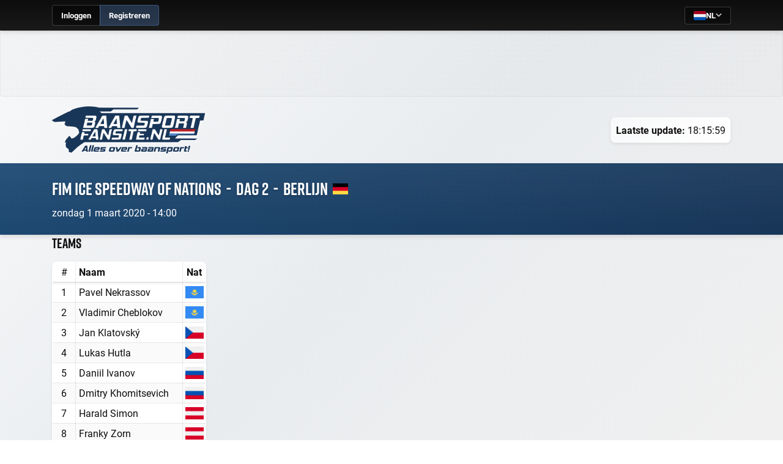

--- FILE ---
content_type: text/html; charset=utf-8
request_url: https://live.baansportfansite.nl/event/408/fim-ice-speedway-of-nations-dag-2-berlijn.html
body_size: 5126
content:

<!DOCTYPE html>
<html lang="nl">
<head>
    <meta charset="utf-8">
    <meta name="viewport" content="width=device-width, initial-scale=1, shrink-to-fit=no">

    <!-- JS CACHE: 15-01-2026 20:42:12 -->
    <!-- CSS CACHE: 25-01-2026 13:38:29 -->

    <meta property="og:title" content="FIM Ice Speedway of Nations - Dag 2 - Berlijn"/>
    <title>FIM Ice Speedway of Nations - Dag 2 - Berlijn</title>
    <meta name="description" content="Live updates will start at 14:00 CEST">
    <meta property="og:description" content="Live updates will start at 14:00 CEST"/>
    <meta property="og:image" content="https://live.baansportfansite.nl/images/facebook.png"/>
    <meta property="og:type" content="website"/>
    <meta property="og:url" content="https://live.baansportfansite.nl/event/408/fim-ice-speedway-of-nations-dag-2-berlijn.html"/>
    <meta property="fb:app_id" content="555407927813270"/>

    <link rel="apple-touch-icon" sizes="180x180" href="/images/apple-touch-icon.png">
    <link rel="icon" type="image/png" sizes="32x32" href="/images/favicon-32x32.png">
    <link rel="icon" type="image/png" sizes="16x16" href="/images/favicon-16x16.png">

    <link rel="stylesheet" href="https://use.typekit.net/swv0uwd.css" />
    <link rel="stylesheet" href="https://cdnjs.cloudflare.com/ajax/libs/font-awesome/6.4.0/css/all.min.css" />
    <link rel="stylesheet" href="https://stackpath.bootstrapcdn.com/bootstrap/4.5.0/css/bootstrap.min.css" integrity="sha384-9aIt2nRpC12Uk9gS9baDl411NQApFmC26EwAOH8WgZl5MYYxFfc+NcPb1dKGj7Sk" crossorigin="anonymous">
    <link rel="stylesheet" type="text/css" href="/dist/css/main-dist.css?t=1769344709">
    <link rel="stylesheet" type="text/css" href="/dist/css/banners-dist.css?t=1763812444">

        <!-- Google tag (gtag.js) -->
    <script async src="https://www.googletagmanager.com/gtag/js?id=UA-41533429-1"></script>
    <script>
        window.dataLayer = window.dataLayer || [];
        function gtag(){dataLayer.push(arguments);}
        gtag('js', new Date());
        gtag('config', 'UA-41533429-1');
    </script>

            <script async src="//pagead2.googlesyndication.com/pagead/js/adsbygoogle.js"></script>
        <script>
            (adsbygoogle = window.adsbygoogle || []).push({
                google_ad_client: "ca-pub-8217416406613079",
                enable_page_level_ads: false
            });
        </script>
        <script src="/vendor/twemoji.min.js" crossorigin="anonymous"></script>
    <script src="https://cdn.jsdelivr.net/npm/chart.js"></script>
</head>

<body data-view="null" data-locale="nl_NL">

    <div id="fb-root"></div>
    <script async defer crossorigin="anonymous" src="https://connect.facebook.net/en_US/sdk.js#xfbml=1&version=v9.0&appId=555407927813270&autoLogAppEvents=1" nonce="xdYdzHSN"></script>
    
<div id="meta">
    <div class="container d-flex justify-content-between align-items-center pt-2 pb-2">
        <div class="d-flex align-items-center">
            <div class="user-info">
                                    <div class="btn-group">
                        <a href="https://www.baansportfansite.nl/inloggen" class="auth-btn login-btn">
                            Inloggen                        </a>
                        <a href="https://www.baansportfansite.nl/registreren" class="auth-btn register-btn">
                            Registreren                        </a>
                    </div>
                            </div>
        </div>
        <div class="d-flex align-items-center">
            <div class="language">
                <div class="language-selector">
                    <button class="language-current" id="language-dropdown-btn" aria-label="Select language">
                        <img src="/images/flags/nl.png" alt="Nederlands"/>
                        <span class="language-code">NL</span>
                        <svg class="chevron" width="12" height="8" viewBox="0 0 12 8" fill="none" xmlns="http://www.w3.org/2000/svg">
                            <path d="M1 1L6 6L11 1" stroke="#fff" stroke-width="2" stroke-linecap="round" stroke-linejoin="round"/>
                        </svg>
                    </button>
                    <div class="language-dropdown" id="language-dropdown">
                                                    <a href="/language/en_US" class="language-option">
                                <img src="/images/flags/gb.png" alt="English"/>
                                <span class="language-name">English</span>
                            </a>
                                                        <a href="/language/de_DE" class="language-option">
                                <img src="/images/flags/de.png" alt="Deutsch"/>
                                <span class="language-name">Deutsch</span>
                            </a>
                                                        <a href="/language/sv_SE" class="language-option">
                                <img src="/images/flags/se.png" alt="Svenska"/>
                                <span class="language-name">Svenska</span>
                            </a>
                                                        <a href="/language/cs_CZ" class="language-option">
                                <img src="/images/flags/cz.png" alt="Čeština"/>
                                <span class="language-name">Čeština</span>
                            </a>
                                                        <a href="/language/pl_PL" class="language-option">
                                <img src="/images/flags/pl.png" alt="Polski"/>
                                <span class="language-name">Polski</span>
                            </a>
                                                        <a href="/language/it_IT" class="language-option">
                                <img src="/images/flags/it.png" alt="Italiano"/>
                                <span class="language-name">Italiano</span>
                            </a>
                                                        <a href="/language/fr_FR" class="language-option">
                                <img src="/images/flags/fr.png" alt="Français"/>
                                <span class="language-name">Français</span>
                            </a>
                                                </div>
                </div>
            </div>
        </div>
    </div>
</div>

<div id="leaderboard" class="banner-wrapper">
    <div class="container banner">
        <ins class="adsbygoogle banner-block" style="display:block;" data-ad-client="ca-pub-8217416406613079" data-ad-slot="3517193684"></ins>
        <script> (adsbygoogle = window.adsbygoogle || []).push({}); </script>
    </div>
</div>

<div id="header" class="container pane">
    <div class="content">
        <a class="logo" href="/">
            <img src="/images/logo-2021.png" alt="logo"/>
        </a>
                    <div id="last-update-bar" class="alert alert-secondary p-2" data-event-id="408" data-update="1602951359">
                <span class="intro">Laatste update:</span>
                <span class="timestamp">18:15:59</span>
            </div>
                </div>
</div>

<div id="main-content">
    <div id="page" data-page="event">
        
<div id="event-container" data-id="408" data-locale="nl_NL"></div>

    <div id="leader">
                <div id="event-header" class="container pt-4 pb-4">
            <h2>
                                                        <div class="title">
                                                <span>FIM Ice Speedway of Nations</span>
                    </div>
                    <div class="meta">
                        <span class="separator ml-2 mr-2">-</span><span>Dag 2</span><span class="separator ml-2 mr-2">-</span><span>Berlijn</span>                        <img class="ml-2" src="/images/flags/de.png" alt=""/>
                    </div>
                                </h2>
            <p>zondag 1 maart 2020 - 14:00</p>
        </div>
    </div>
    <div class="tab-content" id="eventTabContent">
    
<div class="container mb-3">
            <div class="mb-3">
            <h3>Teams</h3>
                            <table class="table-small">
                    <colgroup>
                        <col class="td-number">
                        <col>
                        <col class="td-flag">
                    </colgroup>
                    <thead>
                    <tr>
                        <th class="td-number center">#</th>
                        <th>Naam</th>
                        <th class="td-flag">Nat</th>
                    </tr>
                    </thead>
                    <tbody>
                                            <tr>
                            <td class="center header">1</td>
                            <td class="rider-name" nowrap>Pavel Nekrassov</td>
                            <td class="td-flag"><img class="flag" src="/images/flags/kz.png" alt="kz" /></td>
                        </tr>
                                                <tr>
                            <td class="center header">2</td>
                            <td class="rider-name" nowrap>Vladimir Cheblokov</td>
                            <td class="td-flag"><img class="flag" src="/images/flags/kz.png" alt="kz" /></td>
                        </tr>
                                                <tr>
                            <td class="center header">3</td>
                            <td class="rider-name" nowrap>Jan Klatovský</td>
                            <td class="td-flag"><img class="flag" src="/images/flags/cz.png" alt="cz" /></td>
                        </tr>
                                                <tr>
                            <td class="center header">4</td>
                            <td class="rider-name" nowrap>Lukas Hutla</td>
                            <td class="td-flag"><img class="flag" src="/images/flags/cz.png" alt="cz" /></td>
                        </tr>
                                                <tr>
                            <td class="center header">5</td>
                            <td class="rider-name" nowrap>Daniil Ivanov</td>
                            <td class="td-flag"><img class="flag" src="/images/flags/ru.png" alt="ru" /></td>
                        </tr>
                                                <tr>
                            <td class="center header">6</td>
                            <td class="rider-name" nowrap>Dmitry Khomitsevich</td>
                            <td class="td-flag"><img class="flag" src="/images/flags/ru.png" alt="ru" /></td>
                        </tr>
                                                <tr>
                            <td class="center header">7</td>
                            <td class="rider-name" nowrap>Harald Simon</td>
                            <td class="td-flag"><img class="flag" src="/images/flags/at.png" alt="at" /></td>
                        </tr>
                                                <tr>
                            <td class="center header">8</td>
                            <td class="rider-name" nowrap>Franky Zorn</td>
                            <td class="td-flag"><img class="flag" src="/images/flags/at.png" alt="at" /></td>
                        </tr>
                                                <tr>
                            <td class="center header">9</td>
                            <td class="rider-name" nowrap>Martin Haarahiltunen</td>
                            <td class="td-flag"><img class="flag" src="/images/flags/se.png" alt="se" /></td>
                        </tr>
                                                <tr>
                            <td class="center header">10</td>
                            <td class="rider-name" nowrap>Niclas Svensson</td>
                            <td class="td-flag"><img class="flag" src="/images/flags/se.png" alt="se" /></td>
                        </tr>
                                                <tr>
                            <td class="center header">11</td>
                            <td class="rider-name" nowrap>Max Niedermaier</td>
                            <td class="td-flag"><img class="flag" src="/images/flags/de.png" alt="de" /></td>
                        </tr>
                                                <tr>
                            <td class="center header">12</td>
                            <td class="rider-name" nowrap>Markus Jell</td>
                            <td class="td-flag"><img class="flag" src="/images/flags/de.png" alt="de" /></td>
                        </tr>
                                                <tr>
                            <td class="center header">13</td>
                            <td class="rider-name" nowrap>Matti Isoaho</td>
                            <td class="td-flag"><img class="flag" src="/images/flags/fi.png" alt="fi" /></td>
                        </tr>
                                                <tr>
                            <td class="center header">14</td>
                            <td class="rider-name" nowrap>Christer Biskop</td>
                            <td class="td-flag"><img class="flag" src="/images/flags/fi.png" alt="fi" /></td>
                        </tr>
                                                <tr>
                            <td class="center header">15</td>
                            <td class="rider-name" nowrap>Denis Slepukhin</td>
                            <td class="td-flag"><img class="flag" src="/images/flags/kz.png" alt="kz" /></td>
                        </tr>
                                                <tr>
                            <td class="center header">16</td>
                            <td class="rider-name" nowrap>Andrej Divis</td>
                            <td class="td-flag"><img class="flag" src="/images/flags/cz.png" alt="cz" /></td>
                        </tr>
                                                <tr>
                            <td class="center header">17</td>
                            <td class="rider-name" nowrap>Igor Kononov</td>
                            <td class="td-flag"><img class="flag" src="/images/flags/ru.png" alt="ru" /></td>
                        </tr>
                                                <tr>
                            <td class="center header">18</td>
                            <td class="rider-name" nowrap>Charly Ebner</td>
                            <td class="td-flag"><img class="flag" src="/images/flags/at.png" alt="at" /></td>
                        </tr>
                                                <tr>
                            <td class="center header">19</td>
                            <td class="rider-name" nowrap>Stefan Svensson</td>
                            <td class="td-flag"><img class="flag" src="/images/flags/se.png" alt="se" /></td>
                        </tr>
                                                <tr>
                            <td class="center header">20</td>
                            <td class="rider-name" nowrap>Johann Weber</td>
                            <td class="td-flag"><img class="flag" src="/images/flags/de.png" alt="de" /></td>
                        </tr>
                                                <tr>
                            <td class="center header">21</td>
                            <td class="rider-name" nowrap>Mikko Jetsonen</td>
                            <td class="td-flag"><img class="flag" src="/images/flags/fi.png" alt="fi" /></td>
                        </tr>
                                            </tbody>
                </table>
                        </div>
        </div>
</div>
    <div class="container">
        
    <div class="supporter-cta-section">
        <div class="supporter-cta-content">
            <div class="supporter-cta-icon">
                <i class="fas fa-star"></i>
            </div>
            <div class="supporter-cta-text">
                <h4>Word Supporter</h4>
                <p>Browse zonder ads & tracking en steun de site. Vanaf &euro;2,08 per maand!</p>
                <ul class="supporter-benefits">
                    <li><i class="fas fa-ban"></i> Geen advertenties</li>
                    <li><i class="fas fa-bolt"></i> Sneller laden</li>
                    <li><i class="fas fa-heart"></i> Steun de site</li>
                </ul>
            </div>
            <div class="supporter-cta-action">
                <a href="https://www.baansportfansite.nl/supporter" class="btn-supporter-cta">
                    <span>Meer info</span>
                    <i class="fas fa-arrow-right"></i>
                </a>
            </div>
        </div>
    </div>
    </div>
    
<div class="modal fade" id="rider-lap-times-modal" tabindex="-1">
    <div class="modal-dialog">
        <div class="modal-content">
            <div class="modal-header">
                <h5 class="modal-title" id="rider-lap-times-modal-label">Lap times</h5>
                <button type="button" class="close" data-dismiss="modal" aria-label="Close">
                    <span aria-hidden="true">&times;</span>
                </button>
            </div>
            <div class="modal-body"></div>
        </div>
    </div>
</div>
    </div>

    <div id="bottom-banner" class="rectangle-banner">
    <div class="container">
        <ins class="adsbygoogle banner-rectangle" style="display:block;" data-ad-client="ca-pub-8217416406613079" data-ad-slot="3517193684"></ins>
        <script> (adsbygoogle = window.adsbygoogle || []).push({}); </script>
    </div>
</div>
</div>

<div id="adblock-content" style="display: none;">
    <div class="container py-5">
    <div class="row justify-content-center">
        <div class="col-12 col-md-8 col-lg-6">
            <div class="adblock-notice-card">
                <div class="adblock-notice-icon">
                    <i class="fas fa-shield-alt"></i>
                </div>
                <h2>Adblock gedetecteerd</h2>
                <p>We zien dat je een adblocker gebruikt. Advertenties helpen ons om Live.Baansportfansite.nl gratis aan te bieden.</p>
                <p>Schakel je adblocker uit voor deze website, of word <strong>Supporter</strong> en browse zonder advertenties & tracking!</p>
                <div class="adblock-notice-actions">
                    <a href="https://baansportfansite.nl/supporter" class="btn btn-primary btn-lg btn-block">
                        <i class="fas fa-star"></i> Word Supporter vanaf &euro;2,08/maand
                    </a>
                    <button type="button" class="btn btn-outline-secondary btn-block" onclick="location.reload()">
                        <i class="fas fa-sync"></i> Ik heb mijn adblocker uitgeschakeld
                    </button>
                </div>
                                    <div class="adblock-notice-auth">
                        <p>Heb je al een account?</p>
                        <div class="adblock-notice-auth-links">
                            <a href="https://baansportfansite.nl/inloggen" class="btn btn-outline-dark">
                                <i class="fas fa-sign-in-alt"></i> Inloggen
                            </a>
                            <a href="https://baansportfansite.nl/registreren" class="btn btn-outline-dark">
                                <i class="fas fa-user-plus"></i> Registreren
                            </a>
                        </div>
                    </div>
                            </div>
        </div>
    </div>
</div>
</div>

<div id="footer">
    <div class="container d-flex justify-content-between pt-2 pb-2">
        <a href="https://www.baansportfansite.nl/">&copy; Baansportfansite.nl 2026</a>
        <a href="http://www.privacy-policy.nl/www.baansportfansite.nl/" title="Privacy Policy">Privacy Policy</a>
    </div>
</div>

<div id="register-cta-modal" class="register-cta-modal">
    <div class="register-cta-backdrop"></div>
    <div class="register-cta-content">
        <div class="register-cta-header">
            <h2>Word lid van Baansportfansite!</h2>
            <p>Blijf op de hoogte van alle baansport evenementen</p>
            <button class="register-cta-close" aria-label="Sluiten">
                <svg width="24" height="24" viewBox="0 0 24 24" fill="none" stroke="currentColor" stroke-width="2" stroke-linecap="round" stroke-linejoin="round">
                    <line x1="18" y1="6" x2="6" y2="18"></line>
                    <line x1="6" y1="6" x2="18" y2="18"></line>
                </svg>
            </button>
        </div>
        <div class="register-cta-body">
            <ul class="register-cta-benefits">
                <li><i class="fas fa-check"></i> Maak een gratis account aan</li>
                <li><i class="fas fa-star"></i> Word Supporter, zonder advertenties & tracking</li>
                <li><i class="fas fa-heart"></i> Steun de site</li>
            </ul>
            <div class="register-cta-actions">
                <a href="https://www.baansportfansite.nl/registreren" class="btn-register">
                    <span>Registreer gratis</span>
                    <i class="fas fa-arrow-right"></i>
                </a>
                <button class="btn-later">
                    Misschien later                </button>
            </div>
            <div class="register-cta-links">
                <a href="https://www.baansportfansite.nl/inloggen">Heb je al een account? Inloggen</a>
            </div>
        </div>
    </div>
</div>

    <script src="//pagead2.googlesyndication.com/pagead/js/adsbygoogle.js"></script>
    <script src="/js/adblock-detection.js"></script>
    
<script src="//www.gstatic.com/firebasejs/5.5.8/firebase-app.js"></script>
<script src="//www.gstatic.com/firebasejs/5.5.8/firebase-database.js"></script>
<script src="//code.jquery.com/jquery-1.9.1.min.js"></script>
<script src="//code.jquery.com/ui/1.12.0/jquery-ui.min.js"></script>
<script src="//cdn.jsdelivr.net/npm/popper.js@1.16.0/dist/umd/popper.min.js" integrity="sha384-Q6E9RHvbIyZFJoft+2mJbHaEWldlvI9IOYy5n3zV9zzTtmI3UksdQRVvoxMfooAo" crossorigin="anonymous"></script>
<script src="//stackpath.bootstrapcdn.com/bootstrap/4.5.0/js/bootstrap.min.js" integrity="sha384-OgVRvuATP1z7JjHLkuOU7Xw704+h835Lr+6QL9UvYjZE3Ipu6Tp75j7Bh/kR0JKI" crossorigin="anonymous"></script>

    <script src="/dist/js/core-dist.js?t=1768506132"></script>

    </body>
    </html>
    

--- FILE ---
content_type: text/html; charset=utf-8
request_url: https://www.google.com/recaptcha/api2/aframe
body_size: 268
content:
<!DOCTYPE HTML><html><head><meta http-equiv="content-type" content="text/html; charset=UTF-8"></head><body><script nonce="ZHo72KAlDR-OTQRbK8OSnQ">/** Anti-fraud and anti-abuse applications only. See google.com/recaptcha */ try{var clients={'sodar':'https://pagead2.googlesyndication.com/pagead/sodar?'};window.addEventListener("message",function(a){try{if(a.source===window.parent){var b=JSON.parse(a.data);var c=clients[b['id']];if(c){var d=document.createElement('img');d.src=c+b['params']+'&rc='+(localStorage.getItem("rc::a")?sessionStorage.getItem("rc::b"):"");window.document.body.appendChild(d);sessionStorage.setItem("rc::e",parseInt(sessionStorage.getItem("rc::e")||0)+1);localStorage.setItem("rc::h",'1769726158864');}}}catch(b){}});window.parent.postMessage("_grecaptcha_ready", "*");}catch(b){}</script></body></html>

--- FILE ---
content_type: text/css
request_url: https://live.baansportfansite.nl/dist/css/main-dist.css?t=1769344709
body_size: 25419
content:
@charset "UTF-8";@-webkit-keyframes blink{50%{opacity:0}}@keyframes blink{50%{opacity:0}}@-webkit-keyframes fadeIn{0%{opacity:0;-webkit-transform:translateY(10px);transform:translateY(10px)}to{opacity:1;-webkit-transform:translateY(0);transform:translateY(0)}}@keyframes fadeIn{0%{opacity:0;-webkit-transform:translateY(10px);transform:translateY(10px)}to{opacity:1;-webkit-transform:translateY(0);transform:translateY(0)}}@-webkit-keyframes slideInFromTop{0%{opacity:0;-webkit-transform:translateY(-20px);transform:translateY(-20px)}to{opacity:1;-webkit-transform:translateY(0);transform:translateY(0)}}@keyframes slideInFromTop{0%{opacity:0;-webkit-transform:translateY(-20px);transform:translateY(-20px)}to{opacity:1;-webkit-transform:translateY(0);transform:translateY(0)}}@-webkit-keyframes slideInFromLeft{0%{opacity:0;-webkit-transform:translateX(-20px);transform:translateX(-20px)}to{opacity:1;-webkit-transform:translateX(0);transform:translateX(0)}}@keyframes slideInFromLeft{0%{opacity:0;-webkit-transform:translateX(-20px);transform:translateX(-20px)}to{opacity:1;-webkit-transform:translateX(0);transform:translateX(0)}}@-webkit-keyframes slideInFromRight{0%{opacity:0;-webkit-transform:translateX(20px);transform:translateX(20px)}to{opacity:1;-webkit-transform:translateX(0);transform:translateX(0)}}@keyframes slideInFromRight{0%{opacity:0;-webkit-transform:translateX(20px);transform:translateX(20px)}to{opacity:1;-webkit-transform:translateX(0);transform:translateX(0)}}@-webkit-keyframes pulse{0%,to{-webkit-transform:scale(1);transform:scale(1)}50%{-webkit-transform:scale(1.02);transform:scale(1.02)}}@keyframes pulse{0%,to{-webkit-transform:scale(1);transform:scale(1)}50%{-webkit-transform:scale(1.02);transform:scale(1.02)}}@-webkit-keyframes glow{0%,to{-webkit-box-shadow:0 0 5px rgba(0,120,175,0.2);box-shadow:0 0 5px rgba(0,120,175,0.2)}50%{-webkit-box-shadow:0 0 15px rgba(0,120,175,0.4);box-shadow:0 0 15px rgba(0,120,175,0.4)}}@keyframes glow{0%,to{-webkit-box-shadow:0 0 5px rgba(0,120,175,0.2);box-shadow:0 0 5px rgba(0,120,175,0.2)}50%{-webkit-box-shadow:0 0 15px rgba(0,120,175,0.4);box-shadow:0 0 15px rgba(0,120,175,0.4)}}@-webkit-keyframes fillUp{0%{height:0}}@keyframes fillUp{0%{height:0}}@-webkit-keyframes shimmer{0%{background-position:-200% center}to{background-position:200% center}}@keyframes shimmer{0%{background-position:-200% center}to{background-position:200% center}}@-webkit-keyframes bounce{0%,to{-webkit-transform:translateY(0);transform:translateY(0)}50%{-webkit-transform:translateY(-5px);transform:translateY(-5px)}}@keyframes bounce{0%,to{-webkit-transform:translateY(0);transform:translateY(0)}50%{-webkit-transform:translateY(-5px);transform:translateY(-5px)}}@-webkit-keyframes rotateIn{0%{opacity:0;-webkit-transform:rotate(-10deg) scale(0.9);transform:rotate(-10deg) scale(0.9)}to{opacity:1;-webkit-transform:rotate(0) scale(1);transform:rotate(0) scale(1)}}@keyframes rotateIn{0%{opacity:0;-webkit-transform:rotate(-10deg) scale(0.9);transform:rotate(-10deg) scale(0.9)}to{opacity:1;-webkit-transform:rotate(0) scale(1);transform:rotate(0) scale(1)}}@-webkit-keyframes scaleIn{0%{opacity:0;-webkit-transform:scale(0.9);transform:scale(0.9)}to{opacity:1;-webkit-transform:scale(1);transform:scale(1)}}@keyframes scaleIn{0%{opacity:0;-webkit-transform:scale(0.9);transform:scale(0.9)}to{opacity:1;-webkit-transform:scale(1);transform:scale(1)}}#page{-webkit-animation:fadeIn 0.4s ease-out;animation:fadeIn 0.4s ease-out}.heat-box{-webkit-animation:fadeIn 0.35s cubic-bezier(0.4,0,0.2,1) backwards;animation:fadeIn 0.35s cubic-bezier(0.4,0,0.2,1) backwards}.event{-webkit-animation:slideInFromLeft 0.35s cubic-bezier(0.4,0,0.2,1) backwards;animation:slideInFromLeft 0.35s cubic-bezier(0.4,0,0.2,1) backwards}table{-webkit-animation:fadeIn 0.4s ease-out;animation:fadeIn 0.4s ease-out}.heat-box:first-child{-webkit-animation-delay:0.03s;animation-delay:0.03s}.heat-box:nth-child(2){-webkit-animation-delay:0.06s;animation-delay:0.06s}.heat-box:nth-child(3){-webkit-animation-delay:0.09s;animation-delay:0.09s}.heat-box:nth-child(4){-webkit-animation-delay:0.12s;animation-delay:0.12s}.heat-box:nth-child(5){-webkit-animation-delay:0.15s;animation-delay:0.15s}.heat-box:nth-child(6){-webkit-animation-delay:0.18s;animation-delay:0.18s}.heat-box:nth-child(7){-webkit-animation-delay:0.21s;animation-delay:0.21s}.heat-box:nth-child(8){-webkit-animation-delay:0.24s;animation-delay:0.24s}.heat-box:nth-child(9){-webkit-animation-delay:0.27s;animation-delay:0.27s}.heat-box:nth-child(10){-webkit-animation-delay:0.3s;animation-delay:0.3s}.event:first-child{-webkit-animation-delay:0.03s;animation-delay:0.03s}.event:nth-child(2){-webkit-animation-delay:0.06s;animation-delay:0.06s}.event:nth-child(3){-webkit-animation-delay:0.09s;animation-delay:0.09s}.event:nth-child(4){-webkit-animation-delay:0.12s;animation-delay:0.12s}.event:nth-child(5){-webkit-animation-delay:0.15s;animation-delay:0.15s}.event:nth-child(6){-webkit-animation-delay:0.18s;animation-delay:0.18s}.event:nth-child(7){-webkit-animation-delay:0.21s;animation-delay:0.21s}.event:nth-child(8){-webkit-animation-delay:0.24s;animation-delay:0.24s}.event:nth-child(9){-webkit-animation-delay:0.27s;animation-delay:0.27s}.event:nth-child(10){-webkit-animation-delay:0.3s;animation-delay:0.3s}.event:nth-child(11){-webkit-animation-delay:0.33s;animation-delay:0.33s}.event:nth-child(12){-webkit-animation-delay:0.36s;animation-delay:0.36s}.event:nth-child(13){-webkit-animation-delay:0.39s;animation-delay:0.39s}.event:nth-child(14){-webkit-animation-delay:0.42s;animation-delay:0.42s}.event:nth-child(15){-webkit-animation-delay:0.45s;animation-delay:0.45s}.event:nth-child(16){-webkit-animation-delay:0.48s;animation-delay:0.48s}.event:nth-child(17){-webkit-animation-delay:0.51s;animation-delay:0.51s}.event:nth-child(18){-webkit-animation-delay:0.54s;animation-delay:0.54s}.event:nth-child(19){-webkit-animation-delay:0.57s;animation-delay:0.57s}.event:nth-child(20){-webkit-animation-delay:0.6s;animation-delay:0.6s}.event:nth-child(21){-webkit-animation-delay:0.63s;animation-delay:0.63s}.event:nth-child(22){-webkit-animation-delay:0.66s;animation-delay:0.66s}.event:nth-child(23){-webkit-animation-delay:0.69s;animation-delay:0.69s}.event:nth-child(24){-webkit-animation-delay:0.72s;animation-delay:0.72s}.event:nth-child(25){-webkit-animation-delay:0.75s;animation-delay:0.75s}.event:nth-child(26){-webkit-animation-delay:0.78s;animation-delay:0.78s}.event:nth-child(27){-webkit-animation-delay:0.81s;animation-delay:0.81s}.event:nth-child(28){-webkit-animation-delay:0.84s;animation-delay:0.84s}.event:nth-child(29){-webkit-animation-delay:0.87s;animation-delay:0.87s}.event:nth-child(30){-webkit-animation-delay:0.9s;animation-delay:0.9s}.interval-container{-webkit-animation:slideInFromRight 0.4s cubic-bezier(0.4,0,0.2,1) backwards;animation:slideInFromRight 0.4s cubic-bezier(0.4,0,0.2,1) backwards}.practice-session-container{-webkit-animation:fadeIn 0.4s cubic-bezier(0.4,0,0.2,1) backwards;animation:fadeIn 0.4s cubic-bezier(0.4,0,0.2,1) backwards;-webkit-animation-delay:0.1s;animation-delay:0.1s}*{font-family:"Roboto",sans-serif;font-weight:400;font-style:normal;color:#0D0D0D;-webkit-box-sizing:border-box;box-sizing:border-box;font-size:16px;line-height:1.6}:last-child{margin-bottom:0!important}html{-webkit-text-size-adjust:none;scroll-behavior:smooth}body{background:#f8f9fa;background:linear-gradient(135deg,#f8f9fa 0%,#e9ecef 50%,#f0f0f0 100%);background-attachment:fixed;min-height:100vh;display:-webkit-box;display:-ms-flexbox;display:flex;-webkit-box-orient:vertical;-webkit-box-direction:normal;-ms-flex-direction:column;flex-direction:column}h1,h2,h3,h4,h5,h6{font-family:rift,sans-serif;font-weight:700;margin-bottom:1rem;line-height:1.3;-webkit-transition:color 0.3s ease;transition:color 0.3s ease}h1 span:not(.badge),h2 span:not(.badge),h3 span:not(.badge),h4 span:not(.badge),h5 span:not(.badge),h6 span:not(.badge){font-family:rift,sans-serif;font-weight:700}h1{font-size:32px;line-height:1.3}h2{font-size:28px;line-height:1.3}h2 span{font-size:28px;line-height:1.3}h3{font-size:22px;line-height:1.3}h3 span{font-size:22px;line-height:1.3}h3 span.badge{font-size:12px;line-height:13px;-webkit-transition:all 0.3s ease;transition:all 0.3s ease;display:inline-block}h3 span.badge:hover{-webkit-transform:scale(1.05);-ms-transform:scale(1.05);transform:scale(1.05)}h4{font-size:20px;line-height:1.3}a{color:black;-webkit-transition:all 0.25s cubic-bezier(0.4,0,0.2,1);transition:all 0.25s cubic-bezier(0.4,0,0.2,1);position:relative}a:focus{outline:2px solid #0078af;outline-offset:2px;border-radius:2px}a:focus:not(:focus-visible){outline:none}a:hover{text-decoration:none;opacity:0.85;-webkit-transform:translateX(1px);-ms-transform:translateX(1px);transform:translateX(1px)}.bolder{font-weight:bolder}.italic{font-style:italic}.small{font-size:smaller}.center{text-align:center}.bg-gold{background-color:gold}.bg-silver{background-color:silver}.bg-bronze{background-color:#A56A3F}.discarded{background-color:#ff0000}@media (max-width:800px){*{font-size:14px;line-height:18px}.container{padding:10px}.banner-wrapper{padding:0!important}}img.emoji{width:16px}.btn,button{-webkit-transition:all 0.25s cubic-bezier(0.4,0,0.2,1);transition:all 0.25s cubic-bezier(0.4,0,0.2,1);border-radius:4px;-webkit-box-shadow:0 2px 4px rgba(0,0,0,0.08);box-shadow:0 2px 4px rgba(0,0,0,0.08);position:relative;overflow:hidden}.btn:before,button:before{content:"";position:absolute;top:50%;left:50%;width:0;height:0;border-radius:50%;background:rgba(255,255,255,0.3);-webkit-transform:translate(-50%,-50%);-ms-transform:translate(-50%,-50%);transform:translate(-50%,-50%);-webkit-transition:width 0.6s,height 0.6s;transition:width 0.6s,height 0.6s}.btn:hover,button:hover{-webkit-transform:translateY(-2px) scale(1.02);-ms-transform:translateY(-2px) scale(1.02);transform:translateY(-2px) scale(1.02);-webkit-box-shadow:0 4px 6px rgba(0,0,0,0.1);box-shadow:0 4px 6px rgba(0,0,0,0.1)}.btn:hover:before,button:hover:before{width:300px;height:300px}.btn:active,button:active{-webkit-transform:translateY(0) scale(0.98);-ms-transform:translateY(0) scale(0.98);transform:translateY(0) scale(0.98);-webkit-transition:all 0.1s;transition:all 0.1s}input[type=email],input[type=number],input[type=text],select,textarea{-webkit-transition:all 0.25s cubic-bezier(0.4,0,0.2,1);transition:all 0.25s cubic-bezier(0.4,0,0.2,1);border-radius:4px;border:1px solid rgba(0,0,0,0.15);background:#ffffff}input[type=email]:hover,input[type=number]:hover,input[type=text]:hover,select:hover,textarea:hover{border-color:rgba(0,120,175,0.3);-webkit-box-shadow:0 2px 4px rgba(0,0,0,0.08);box-shadow:0 2px 4px rgba(0,0,0,0.08)}input[type=email]:focus,input[type=number]:focus,input[type=text]:focus,select:focus,textarea:focus{outline:none;border-color:#0078af;-webkit-box-shadow:0 0 0 3px rgba(0,120,175,0.1);box-shadow:0 0 0 3px rgba(0,120,175,0.1);-webkit-transform:scale(1.01);-ms-transform:scale(1.01);transform:scale(1.01)}select{cursor:pointer}select:hover{background:linear-gradient(135deg,#ffffff 0%,#f8f9fa 100%)}.badge{-webkit-transition:all 0.3s cubic-bezier(0.4,0,0.2,1);transition:all 0.3s cubic-bezier(0.4,0,0.2,1);display:inline-block;-webkit-animation:scaleIn 0.4s cubic-bezier(0.4,0,0.2,1) backwards;animation:scaleIn 0.4s cubic-bezier(0.4,0,0.2,1) backwards}.badge:hover{-webkit-transform:scale(1.1) rotate(2deg);-ms-transform:scale(1.1) rotate(2deg);transform:scale(1.1) rotate(2deg);-webkit-box-shadow:0 2px 4px rgba(0,0,0,0.08);box-shadow:0 2px 4px rgba(0,0,0,0.08)}.card,.panel{-webkit-transition:all 0.3s cubic-bezier(0.4,0,0.2,1);transition:all 0.3s cubic-bezier(0.4,0,0.2,1)}.card:hover,.panel:hover{-webkit-transform:translateY(-2px);-ms-transform:translateY(-2px);transform:translateY(-2px);-webkit-box-shadow:0 10px 15px rgba(0,0,0,0.1);box-shadow:0 10px 15px rgba(0,0,0,0.1)}img{-webkit-transition:all 0.3s ease;transition:all 0.3s ease}img:hover{-webkit-filter:brightness(1.05);filter:brightness(1.05)}.alert{-webkit-animation:slideInFromTop 0.4s cubic-bezier(0.4,0,0.2,1);animation:slideInFromTop 0.4s cubic-bezier(0.4,0,0.2,1);-webkit-transition:all 0.3s ease;transition:all 0.3s ease}.alert:hover{-webkit-transform:translateX(3px);-ms-transform:translateX(3px);transform:translateX(3px)}#meta{background:-webkit-gradient(linear,left top,left bottom,from(#0D0D0D),to(#1a1a1a));background:linear-gradient(180deg,#0D0D0D 0%,#1a1a1a 100%);-webkit-box-shadow:0 2px 8px rgba(0,0,0,0.15);box-shadow:0 2px 8px rgba(0,0,0,0.15);position:relative;z-index:1000}#meta .container{min-height:32px}#meta .user-info{display:-webkit-box;display:-ms-flexbox;display:flex;-webkit-box-align:center;-ms-flex-align:center;align-items:center;gap:8px}#meta .user-info .btn-group{display:-webkit-box;display:-ms-flexbox;display:flex;-webkit-box-align:stretch;-ms-flex-align:stretch;align-items:stretch}#meta .user-info .btn-group>:first-child{border-top-left-radius:4px;border-bottom-left-radius:4px;border-top-right-radius:0;border-bottom-right-radius:0}#meta .user-info .btn-group>:last-child{border-top-right-radius:4px;border-bottom-right-radius:4px;border-top-left-radius:0;border-bottom-left-radius:0}#meta .user-info .btn-group>:not(:first-child):not(:last-child){border-radius:0}#meta .user-info .btn-group>:not(:first-child){margin-left:-1px}#meta .user-info .auth-btn{display:-webkit-inline-box;display:-ms-inline-flexbox;display:inline-flex;-webkit-box-align:center;-ms-flex-align:center;align-items:center;gap:6px;padding:6px 14px;border-radius:4px;font-size:13px;font-weight:600;text-decoration:none;-webkit-transition:all 0.2s ease;transition:all 0.2s ease;color:#ffffff}#meta .user-info .auth-btn i{font-size:12px;color:#ffffff}#meta .user-info .auth-btn.user-btn{background:rgba(0,0,0,0.4);border:1px solid rgba(255,255,255,0.2)}#meta .user-info .auth-btn.user-btn:hover{background:rgba(0,0,0,0.6);border-color:rgba(255,255,255,0.3);text-decoration:none;z-index:1}#meta .user-info .auth-btn.login-btn{background:rgba(0,0,0,0.4);border:1px solid rgba(255,255,255,0.2)}#meta .user-info .auth-btn.login-btn:hover{background:rgba(0,0,0,0.6);border-color:rgba(255,255,255,0.3);text-decoration:none}#meta .user-info .auth-btn.register-btn{background:rgba(83,134,197,0.3);border:1px solid rgba(83,134,197,0.4)}#meta .user-info .auth-btn.register-btn:hover{background:rgba(83,134,197,0.4);border-color:rgba(83,134,197,0.5);text-decoration:none}#meta .user-info .auth-btn.supporter-btn{background:linear-gradient(135deg,rgba(255,193,7,0.3) 0%,rgba(255,152,0,0.3) 100%);border:1px solid rgba(255,193,7,0.5);color:#ffffff}#meta .user-info .auth-btn.supporter-btn i{color:#ffc107}#meta .user-info .auth-btn.supporter-btn span{color:#ffffff;font-size:inherit}#meta .user-info .auth-btn.supporter-btn:hover{background:linear-gradient(135deg,rgba(255,193,7,0.4) 0%,rgba(255,152,0,0.4) 100%);border-color:rgba(255,193,7,0.6);text-decoration:none;color:#ffffff;z-index:1}#meta .user-info .supporter-badge{display:-webkit-box;display:-ms-flexbox;display:flex;-webkit-box-align:center;-ms-flex-align:center;align-items:center;-webkit-box-pack:center;-ms-flex-pack:center;justify-content:center;width:32px;background:rgba(255,193,7,0.2);border:1px solid rgba(255,193,7,0.4)}#meta .user-info .supporter-badge i{font-size:12px;color:#ffc107}#meta .user-info .logout-link{display:-webkit-box;display:-ms-flexbox;display:flex;-webkit-box-align:center;-ms-flex-align:center;align-items:center;-webkit-box-pack:center;-ms-flex-pack:center;justify-content:center;width:32px;background:rgba(0,0,0,0.4);border:1px solid rgba(255,255,255,0.2);-webkit-transition:all 0.2s ease;transition:all 0.2s ease;text-decoration:none}#meta .user-info .logout-link i{font-size:12px;color:#ffffff}#meta .user-info .logout-link:hover{background:rgba(0,0,0,0.6);border-color:rgba(255,255,255,0.3);z-index:1}#meta .language{display:-webkit-box;display:-ms-flexbox;display:flex;position:relative}#meta .language .language-selector{position:relative}#meta .language .language-selector .language-current{display:-webkit-box;display:-ms-flexbox;display:flex;-webkit-box-align:center;-ms-flex-align:center;align-items:center;gap:6px;background:rgba(0,0,0,0.4);border:1px solid rgba(255,255,255,0.2);border-radius:4px;padding:6px 14px;cursor:pointer;-webkit-transition:all 0.2s ease;transition:all 0.2s ease;font-size:13px;font-weight:600}#meta .language .language-selector .language-current:hover{background:rgba(0,0,0,0.6);border-color:rgba(255,255,255,0.3)}#meta .language .language-selector .language-current.active{background:rgba(0,0,0,0.6)}#meta .language .language-selector .language-current.active .chevron{-webkit-transform:rotate(180deg);-ms-transform:rotate(180deg);transform:rotate(180deg)}#meta .language .language-selector .language-current img{width:20px;height:15px;-o-object-fit:cover;object-fit:cover;border-radius:2px}#meta .language .language-selector .language-current .language-code{color:#fff;font-size:13px;font-weight:600;line-height:1}#meta .language .language-selector .language-current .chevron{width:10px;height:6px;color:#fff;-webkit-transition:-webkit-transform 0.2s ease;transition:-webkit-transform 0.2s ease;transition:transform 0.2s ease;transition:transform 0.2s ease,-webkit-transform 0.2s ease;opacity:0.8}#meta .language .language-selector .language-dropdown{position:absolute;top:calc(100% + 6px);right:0;background:#fff;border-radius:4px;-webkit-box-shadow:0 4px 12px rgba(0,0,0,0.2);box-shadow:0 4px 12px rgba(0,0,0,0.2);padding:6px;min-width:160px;opacity:0;visibility:hidden;-webkit-transform:translateY(-10px);-ms-transform:translateY(-10px);transform:translateY(-10px);-webkit-transition:all 0.2s ease;transition:all 0.2s ease;z-index:10000;border:1px solid rgba(0,0,0,0.1)}#meta .language .language-selector .language-dropdown.show{opacity:1;visibility:visible;-webkit-transform:translateY(0);-ms-transform:translateY(0);transform:translateY(0)}#meta .language .language-selector .language-dropdown .language-option{display:-webkit-box;display:-ms-flexbox;display:flex;-webkit-box-align:center;-ms-flex-align:center;align-items:center;gap:10px;padding:8px 12px;border-radius:4px;text-decoration:none;-webkit-transition:all 0.15s ease;transition:all 0.15s ease}#meta .language .language-selector .language-dropdown .language-option:hover{background:#f0f0f0}#meta .language .language-selector .language-dropdown .language-option:hover .language-name{color:#0078af}#meta .language .language-selector .language-dropdown .language-option img{width:20px;height:15px;-o-object-fit:cover;object-fit:cover;border-radius:2px;-webkit-box-shadow:0 1px 2px rgba(0,0,0,0.15);box-shadow:0 1px 2px rgba(0,0,0,0.15);-ms-flex-negative:0;flex-shrink:0}#meta .language .language-selector .language-dropdown .language-option .language-name{color:#333;font-size:13px;font-weight:600;-webkit-transition:color 0.15s ease;transition:color 0.15s ease;white-space:nowrap}#header{background:transparent;-webkit-box-shadow:none;box-shadow:none;position:relative;z-index:100;border:none;-webkit-transition:all 0.4s cubic-bezier(0.4,0,0.2,1);transition:all 0.4s cubic-bezier(0.4,0,0.2,1);margin-bottom:0}#header.pane{background:transparent;-webkit-box-shadow:none;box-shadow:none;border-radius:0;border:none}#header.pane:hover{-webkit-box-shadow:none;box-shadow:none;border:none}#header .content{display:-webkit-box;display:-ms-flexbox;display:flex;-webkit-box-pack:justify;-ms-flex-pack:justify;justify-content:space-between;-webkit-box-align:center;-ms-flex-align:center;align-items:center;-webkit-transition:all 0.4s cubic-bezier(0.4,0,0.2,1);transition:all 0.4s cubic-bezier(0.4,0,0.2,1);padding-top:1rem;padding-bottom:1rem;margin-bottom:0}#header .content .logo{-webkit-transition:all 0.4s cubic-bezier(0.4,0,0.2,1);transition:all 0.4s cubic-bezier(0.4,0,0.2,1);display:inline-block;margin-bottom:0}#header .content .logo img{width:250px;-webkit-transition:all 0.4s cubic-bezier(0.4,0,0.2,1);transition:all 0.4s cubic-bezier(0.4,0,0.2,1);display:block;margin-bottom:0}#header .content .logo:hover{-webkit-transform:scale(1.03) rotate(-1deg);-ms-transform:scale(1.03) rotate(-1deg);transform:scale(1.03) rotate(-1deg)}#header .content .logo:hover img{-webkit-filter:brightness(1.1) drop-shadow(0 4px 8px rgba(0,0,0,0.2));filter:brightness(1.1) drop-shadow(0 4px 8px rgba(0,0,0,0.2))}#header .content .logo:active{-webkit-transform:scale(0.98);-ms-transform:scale(0.98);transform:scale(0.98)}@media (min-width:801px) and (min-height:700px){#header{position:sticky;top:0;background:transparent}#header:before{content:"";position:absolute;top:0;left:50%;-webkit-transform:translateX(-50%);-ms-transform:translateX(-50%);transform:translateX(-50%);width:100vw;height:100%;z-index:-1;-webkit-transition:all 0.4s cubic-bezier(0.4,0,0.2,1);transition:all 0.4s cubic-bezier(0.4,0,0.2,1);pointer-events:none}#header.scrolled:before{background:linear-gradient(135deg,rgba(255,255,255,0.98) 0%,rgba(248,249,250,0.95) 100%);-webkit-box-shadow:0 4px 20px rgba(0,0,0,0.08);box-shadow:0 4px 20px rgba(0,0,0,0.08);backdrop-filter:blur(12px);border-bottom:1px solid rgba(0,0,0,0.06)}#header.scrolled .content{padding-top:0.5rem!important;padding-bottom:0.5rem!important}#header.scrolled .content .logo img{width:150px}#header.scrolled .content #last-update-bar{font-size:0.85rem;padding:0.25rem 0.5rem!important}}#header #last-update-bar{border-radius:8px;-webkit-box-shadow:0 2px 4px rgba(0,0,0,0.08);box-shadow:0 2px 4px rgba(0,0,0,0.08);-webkit-transition:all 0.3s cubic-bezier(0.4,0,0.2,1);transition:all 0.3s cubic-bezier(0.4,0,0.2,1);border:1px solid rgba(0,0,0,0.05);background:linear-gradient(135deg,#f8f9fa 0%,#ffffff 100%);position:relative;overflow:hidden;margin-bottom:0}#header #last-update-bar:before{content:"";position:absolute;top:0;left:-100%;width:100%;height:100%;background:-webkit-gradient(linear,left top,right top,from(transparent),color-stop(rgba(255,255,255,0.6)),to(transparent));background:linear-gradient(90deg,transparent,rgba(255,255,255,0.6),transparent);-webkit-transition:left 0.5s;transition:left 0.5s}#header #last-update-bar:hover{-webkit-box-shadow:0 4px 6px rgba(0,0,0,0.1);box-shadow:0 4px 6px rgba(0,0,0,0.1);-webkit-transform:translateY(-1px);-ms-transform:translateY(-1px);transform:translateY(-1px)}#header #last-update-bar:hover:before{left:100%}#leader{background:linear-gradient(135deg,#1e4a73 0%,#183658 100%);-webkit-box-shadow:0 4px 6px rgba(0,0,0,0.1);box-shadow:0 4px 6px rgba(0,0,0,0.1);position:relative;margin-bottom:0;-webkit-transition:-webkit-box-shadow 0.3s ease;transition:-webkit-box-shadow 0.3s ease;transition:box-shadow 0.3s ease;transition:box-shadow 0.3s ease,-webkit-box-shadow 0.3s ease}#leader:hover{-webkit-box-shadow:0 10px 15px rgba(0,0,0,0.1);box-shadow:0 10px 15px rgba(0,0,0,0.1)}#leader:before{content:"";position:absolute;top:0;left:0;right:0;bottom:0;background:-webkit-gradient(linear,left top,left bottom,from(rgba(255,255,255,0.05)),to(rgba(255,255,255,0)));background:linear-gradient(180deg,rgba(255,255,255,0.05) 0%,rgba(255,255,255,0) 100%);pointer-events:none}#leader h2{color:#fff;position:relative;z-index:1;-webkit-transition:all 0.3s ease;transition:all 0.3s ease;text-shadow:0 2px 4px rgba(0,0,0,0.2)}#leader h2:hover{text-shadow:0 2px 8px rgba(0,0,0,0.3)}#leader select{border-radius:4px;-webkit-transition:all 0.3s cubic-bezier(0.4,0,0.2,1);transition:all 0.3s cubic-bezier(0.4,0,0.2,1)}#leader select:focus{-webkit-box-shadow:0 0 0 3px rgba(255,255,255,0.2);box-shadow:0 0 0 3px rgba(255,255,255,0.2);-webkit-transform:scale(1.02);-ms-transform:scale(1.02);transform:scale(1.02)}#leader select:hover{-webkit-transform:translateY(-1px);-ms-transform:translateY(-1px);transform:translateY(-1px)}#footer{background:linear-gradient(135deg,#1a1a1a 0%,#0D0D0D 100%);-webkit-box-shadow:0 -4px 6px rgba(0,0,0,0.1);box-shadow:0 -4px 6px rgba(0,0,0,0.1)}#footer .container{border-top:2px solid rgba(255,255,255,0.1)}#footer a{color:#fff;text-decoration:none;-webkit-transition:all 0.3s cubic-bezier(0.4,0,0.2,1);transition:all 0.3s cubic-bezier(0.4,0,0.2,1);position:relative;display:inline-block}#footer a:after{content:"";position:absolute;bottom:-2px;left:0;width:0;height:2px;background:-webkit-gradient(linear,left top,right top,from(#fff),to(rgba(255,255,255,0.5)));background:linear-gradient(90deg,#fff 0%,rgba(255,255,255,0.5) 100%);-webkit-transition:width 0.3s cubic-bezier(0.4,0,0.2,1);transition:width 0.3s cubic-bezier(0.4,0,0.2,1)}#footer a:hover{color:rgba(255,255,255,0.9);-webkit-transform:translateY(-2px);-ms-transform:translateY(-2px);transform:translateY(-2px)}#footer a:hover:after{width:100%}.banner{text-align:center;-webkit-transition:all 0.3s ease;transition:all 0.3s ease}#leaderboard.banner-wrapper{margin-bottom:0}.banner-wrapper{background:linear-gradient(135deg,rgba(0,0,0,0.02) 0%,rgba(0,0,0,0.01) 100%);-webkit-box-shadow:none;box-shadow:none;border-radius:4px;overflow:hidden;margin-bottom:0.75rem;border:1px solid rgba(0,0,0,0.05);-webkit-transition:all 0.4s cubic-bezier(0.4,0,0.2,1);transition:all 0.4s cubic-bezier(0.4,0,0.2,1);padding-top:0.5rem;padding-bottom:0.5rem}.banner-wrapper:hover{-webkit-box-shadow:0 2px 4px rgba(0,0,0,0.08);box-shadow:0 2px 4px rgba(0,0,0,0.08);-webkit-transform:translateY(-1px);-ms-transform:translateY(-1px);transform:translateY(-1px);border-color:rgba(0,0,0,0.08)}.banner-wrapper .banner-block{min-height:90px;display:-webkit-box;display:-ms-flexbox;display:flex;-webkit-box-align:center;-ms-flex-align:center;align-items:center;-webkit-box-pack:center;-ms-flex-pack:center;justify-content:center}.pane{background:#ffffff;border-radius:8px;-webkit-box-shadow:0 4px 6px rgba(0,0,0,0.1);box-shadow:0 4px 6px rgba(0,0,0,0.1);-webkit-transition:all 0.3s cubic-bezier(0.4,0,0.2,1);transition:all 0.3s cubic-bezier(0.4,0,0.2,1);border:1px solid rgba(0,0,0,0.05)}.pane:hover{-webkit-box-shadow:0 10px 15px rgba(0,0,0,0.1);box-shadow:0 10px 15px rgba(0,0,0,0.1);-webkit-transform:translateY(-1px);-ms-transform:translateY(-1px);transform:translateY(-1px);border-color:rgba(0,120,175,0.1)}.table{display:table;width:100%;table-layout:fixed}.table .table-row{display:table-row}.table .table-cell{display:table-cell}.table .table-cell.center{text-align:center}.table .table-cell.right{text-align:right}.json-error{border-bottom:1px #0078af solid;padding-bottom:15px;margin-bottom:15px!important}.json-error button{margin-top:10px;background:#aa1111;color:#fff}.classification .accordion{margin-left:10px}.classification .accordion a.in{display:none}.classification .content table tbody.extra{display:none}#page{-webkit-box-flex:1;-ms-flex:1;flex:1;padding:0;padding-bottom:1.5rem}.container{-webkit-transition:all 0.3s ease;transition:all 0.3s ease}.gate-position{display:none}.adblock-notice-card{background:#ffffff;padding:2rem;border-radius:12px;text-align:center;-webkit-box-shadow:0 4px 16px rgba(0,0,0,0.1);box-shadow:0 4px 16px rgba(0,0,0,0.1)}.adblock-notice-card .adblock-notice-icon{width:80px;height:80px;background:#1e4a73;border-radius:50%;display:-webkit-box;display:-ms-flexbox;display:flex;-webkit-box-align:center;-ms-flex-align:center;align-items:center;-webkit-box-pack:center;-ms-flex-pack:center;justify-content:center;margin:0 auto 1.5rem}.adblock-notice-card .adblock-notice-icon i{font-size:2.5rem;color:#ffffff}.adblock-notice-card h2{font-family:rift,sans-serif;font-weight:700;color:#1e4a73;margin-bottom:1rem;text-transform:uppercase}.adblock-notice-card p{color:#666;margin-bottom:0.75rem;line-height:1.6}.adblock-notice-card p:last-of-type{margin-bottom:1.5rem}.adblock-notice-card .adblock-notice-actions{display:-webkit-box;display:-ms-flexbox;display:flex;-webkit-box-orient:vertical;-webkit-box-direction:normal;-ms-flex-direction:column;flex-direction:column;gap:0.75rem}.adblock-notice-card .adblock-notice-actions .btn{display:-webkit-box;display:-ms-flexbox;display:flex;-webkit-box-align:center;-ms-flex-align:center;align-items:center;-webkit-box-pack:center;-ms-flex-pack:center;justify-content:center;gap:0.5rem}.adblock-notice-card .adblock-notice-actions .btn-primary{background:#0078af;border-color:#0078af}.adblock-notice-card .adblock-notice-actions .btn-primary:hover{background:#1e4a73;border-color:#1e4a73}.adblock-notice-card .adblock-notice-auth{margin-top:2rem;padding-top:1.5rem;border-top:1px solid #eee}.adblock-notice-card .adblock-notice-auth p{margin-bottom:1rem;color:#888;font-size:0.9rem}.adblock-notice-card .adblock-notice-auth .adblock-notice-auth-links{display:-webkit-box;display:-ms-flexbox;display:flex;gap:0.75rem;-webkit-box-pack:center;-ms-flex-pack:center;justify-content:center}.adblock-notice-card .adblock-notice-auth .adblock-notice-auth-links .btn{display:-webkit-box;display:-ms-flexbox;display:flex;-webkit-box-align:center;-ms-flex-align:center;align-items:center;gap:0.5rem}@media (max-width:800px){body:has(#page[data-page=event]) #header{padding-top:0;padding-bottom:0;margin-bottom:0;position:sticky;top:0;z-index:100;background:transparent;-webkit-transition:all 0.4s cubic-bezier(0.4,0,0.2,1);transition:all 0.4s cubic-bezier(0.4,0,0.2,1)}body:has(#page[data-page=event]) #header:before{content:"";position:absolute;top:0;left:50%;-webkit-transform:translateX(-50%);-ms-transform:translateX(-50%);transform:translateX(-50%);width:100vw;height:100%;z-index:-1;-webkit-transition:all 0.4s cubic-bezier(0.4,0,0.2,1);transition:all 0.4s cubic-bezier(0.4,0,0.2,1);pointer-events:none}body:has(#page[data-page=event]) #header.scrolled{padding-top:0!important;padding-bottom:0!important}body:has(#page[data-page=event]) #header.scrolled:before{background:linear-gradient(135deg,rgba(255,255,255,0.98) 0%,rgba(248,249,250,0.95) 100%);-webkit-box-shadow:0 4px 20px rgba(0,0,0,0.08);box-shadow:0 4px 20px rgba(0,0,0,0.08);backdrop-filter:blur(12px);border-bottom:1px solid rgba(0,0,0,0.06)}body:has(#page[data-page=event]) #header.scrolled .content{-webkit-box-orient:horizontal;-webkit-box-direction:normal;-ms-flex-direction:row;flex-direction:row;-webkit-box-pack:justify;-ms-flex-pack:justify;justify-content:space-between;-webkit-box-align:center;-ms-flex-align:center;align-items:center;padding:0.5rem 1rem 0.6rem 1rem!important}body:has(#page[data-page=event]) #header.scrolled .content .logo{padding:0!important}body:has(#page[data-page=event]) #header.scrolled .content .logo img{width:120px}body:has(#page[data-page=event]) #header.scrolled .content #last-update-bar{width:auto;margin-left:0;font-size:0.75rem;padding:0.3rem 0.6rem!important;border-radius:8px}body:has(#page[data-page=event]) #header .content{display:-webkit-box;display:-ms-flexbox;display:flex;-webkit-box-orient:vertical;-webkit-box-direction:normal;-ms-flex-direction:column;flex-direction:column;-webkit-box-align:center;-ms-flex-align:center;align-items:center;padding:0!important;-webkit-transition:all 0.4s cubic-bezier(0.4,0,0.2,1);transition:all 0.4s cubic-bezier(0.4,0,0.2,1)}body:has(#page[data-page=event]) #header .content a.logo{display:block;margin-bottom:0;text-align:center;padding:0.5rem 0;-webkit-transition:all 0.4s cubic-bezier(0.4,0,0.2,1);transition:all 0.4s cubic-bezier(0.4,0,0.2,1)}body:has(#page[data-page=event]) #header .content a.logo img{width:220px;margin:0 auto;-webkit-transition:all 0.4s cubic-bezier(0.4,0,0.2,1);transition:all 0.4s cubic-bezier(0.4,0,0.2,1)}body:has(#page[data-page=event]) #header .content #last-update-bar{width:100vw;margin-left:calc(-50vw + 50%);text-align:center;margin-top:0;margin-bottom:0;border-radius:0;-webkit-transition:all 0.4s cubic-bezier(0.4,0,0.2,1);transition:all 0.4s cubic-bezier(0.4,0,0.2,1)}#header .content{display:-webkit-box;display:-ms-flexbox;display:flex;-webkit-box-orient:vertical;-webkit-box-direction:normal;-ms-flex-direction:column;flex-direction:column;-webkit-box-align:center;-ms-flex-align:center;align-items:center;padding:0!important}#header .content a.logo{display:block;margin-bottom:0;text-align:center;padding:0.5rem 0}#header .content a.logo img{width:220px;margin:0 auto}#header .content #last-update-bar{width:100vw;margin-left:calc(-50vw + 50%);text-align:center;margin-top:0;margin-bottom:0;border-radius:0}.td-name{width:100px}.classification .td-name{width:auto}#meta .user-info{gap:6px}#meta .user-info .auth-btn{padding:4px 10px;font-size:12px}#meta .user-info .auth-btn .user-icon{width:10px;height:10px}#meta .user-info .supporter-badge{width:28px;height:28px}#meta .user-info .supporter-badge svg{width:10px;height:10px}#meta .language .language-selector .language-current{padding:4px 10px}#meta .language .language-selector .language-current .language-code{font-size:12px}}.classification-legend{margin-top:16px;padding:12px 16px;background:rgba(0,120,175,0.05);border-left:4px solid rgba(0,120,175,0.6);border-radius:4px}.classification-legend .legend-title{font-size:13px;font-weight:bold;color:#333;margin-bottom:8px}.classification-legend .legend-items{display:-webkit-box;display:-ms-flexbox;display:flex;-ms-flex-wrap:wrap;flex-wrap:wrap;gap:16px}.classification-legend .legend-item{display:-webkit-box;display:-ms-flexbox;display:flex;-webkit-box-align:center;-ms-flex-align:center;align-items:center;gap:6px;font-size:12px;color:#555}.classification-legend .legend-item .legend-icon{font-size:16px;line-height:1}.classification-legend .legend-item .legend-text{line-height:1.4}.classification-legend .legend-rounds{margin-top:12px;padding-top:12px;border-top:1px solid rgba(0,120,175,0.2)}.classification-legend .legend-rounds .legend-rounds-title{font-size:12px;font-weight:bold;color:#333;margin-bottom:6px}.classification-legend .legend-rounds .legend-round-item{font-size:11px;color:#555;margin-bottom:4px;line-height:1.5}.classification-legend .legend-rounds .legend-round-item .round-number{font-weight:600;color:rgba(0,120,175,0.9);margin-right:4px}.classification-legend .legend-rounds .legend-round-item .round-riders{color:#666}@media (max-width:800px){.classification-legend{margin-top:12px;padding:10px 12px}.classification-legend .legend-title{font-size:12px;margin-bottom:6px}.classification-legend .legend-items{gap:12px}.classification-legend .legend-item{font-size:11px}.classification-legend .legend-item .legend-icon{font-size:14px}.classification-legend .legend-rounds{margin-top:10px;padding-top:10px}.classification-legend .legend-rounds .legend-rounds-title{font-size:11px;margin-bottom:5px}.classification-legend .legend-rounds .legend-round-item{font-size:10px;margin-bottom:3px}}table{border-spacing:0;border-collapse:collapse;border:1px solid rgba(0,0,0,0.1);border-radius:8px;overflow:hidden;-webkit-box-shadow:0 2px 4px rgba(0,0,0,0.08);box-shadow:0 2px 4px rgba(0,0,0,0.08);background:#ffffff;-webkit-transition:-webkit-box-shadow 0.3s ease;transition:-webkit-box-shadow 0.3s ease;transition:box-shadow 0.3s ease;transition:box-shadow 0.3s ease,-webkit-box-shadow 0.3s ease;scroll-behavior:smooth}table thead{position:sticky;top:0;z-index:10;background:#ffffff;-webkit-box-shadow:0 2px 4px rgba(0,0,0,0.1);box-shadow:0 2px 4px rgba(0,0,0,0.1)}table thead.timing{display:none}table tr.team-row{border-left:3px solid rgba(0,120,175,0.3)}table tr.team-row td{border:0}table tr.manager-row td{font-size:12px}table tr.manager-row td strong{font-size:12px}table tr.table-head td{padding:6px;background:linear-gradient(135deg,#d9d9d9 0%,#c9c9c9 100%);font-weight:600}table tr.fastest{border-left:3px solid #28a745;background:rgba(40,167,69,0.02)}table tr.fastest td{color:green}table tr.fastest td.name-wrapper img{width:12px;margin-top:-3px}table td,table th{border:1px solid rgba(0,0,0,0.08);padding:5px;font-family:"Roboto",sans-serif;font-weight:400;font-style:normal;line-height:1.4;color:#0D0D0D;-webkit-transition:all 0.3s ease;transition:all 0.3s ease}table th{font-weight:bold}table th.name-wrapper{line-height:1.2}table th.td-round span{font-weight:bolder}table th.td-round .city{display:none}table th.rider-name{vertical-align:top;-webkit-transition:background-color 0.3s ease;transition:background-color 0.3s ease;line-height:1.2}table th.rider-name img.emoji{width:12px;margin-right:3px;margin-top:-3px;-webkit-transition:-webkit-transform 0.3s ease;transition:-webkit-transform 0.3s ease;transition:transform 0.3s ease;transition:transform 0.3s ease,-webkit-transform 0.3s ease}table th.rider-name:hover img.emoji{-webkit-transform:scale(1.2);-ms-transform:scale(1.2);transform:scale(1.2)}table th.rider-name span{line-height:1.2}table th.name-cell{line-height:1.2}table th.name-cell span.rider{line-height:1.2}table th.td-rider-name.u21{padding-left:34px}table th.td-rider-name span.u21{font-size:10px;position:absolute;left:4px;padding:3px 4px}table th.center{padding-left:0;padding-right:0}table th.td-fmn{width:52px}table th.td-manufacturer{text-align:center}table th.td-best-time{width:62px;font-size:smaller}table th.points{width:50px;text-align:center;font-weight:600;-webkit-transition:all 0.3s ease;transition:all 0.3s ease}table th.points:hover{background:rgba(0,120,175,0.05);color:#0078af;-webkit-transform:scale(1.05);-ms-transform:scale(1.05);transform:scale(1.05)}table th{text-align:left;font-weight:bolder;-webkit-transition:all 0.3s ease;transition:all 0.3s ease;position:relative}table th:hover{color:#0078af}table td.bold{font-weight:bolder}table td.button{width:30px;text-align:center}table th.td-fmn{text-align:center}table td.td-fmn{text-align:center;font-size:smaller}table td.ranking{font-weight:bolder;font-size:12px}table td.ranking.up{background-color:#b6ff9f}table td.ranking.down{background-color:#ff9f9f}table td.ranking.equal{background-color:#ffe19f}table.full{width:100%}table.hoverable tr{-webkit-transition:all 0.2s cubic-bezier(0.4,0,0.2,1);transition:all 0.2s cubic-bezier(0.4,0,0.2,1);cursor:pointer}table.hoverable tr:hover{background:-webkit-gradient(linear,left top,right top,from(#72d3ff),to(#63ceff));background:linear-gradient(90deg,#72d3ff 0%,#63ceff 100%);-webkit-transform:translateX(3px) scale(1.005);-ms-transform:translateX(3px) scale(1.005);transform:translateX(3px) scale(1.005);-webkit-box-shadow:inset 3px 0 0 #0078af,0 2px 4px rgba(0,0,0,0.08);box-shadow:inset 3px 0 0 #0078af,0 2px 4px rgba(0,0,0,0.08)}table tbody tr{-webkit-animation:fadeIn 0.3s ease-out backwards;animation:fadeIn 0.3s ease-out backwards;-webkit-transition:background-color 0.2s ease;transition:background-color 0.2s ease}table tbody tr:hover{background:rgba(0,120,175,0.03)}table tbody tr:first-child{-webkit-animation-delay:0.05s;animation-delay:0.05s}table tbody tr:nth-child(2){-webkit-animation-delay:0.08s;animation-delay:0.08s}table tbody tr:nth-child(3){-webkit-animation-delay:0.11s;animation-delay:0.11s}table tbody tr:nth-child(4){-webkit-animation-delay:0.14s;animation-delay:0.14s}table tbody tr:nth-child(5){-webkit-animation-delay:0.17s;animation-delay:0.17s}table tbody tr:nth-child(6){-webkit-animation-delay:0.2s;animation-delay:0.2s}table tbody tr:nth-child(7){-webkit-animation-delay:0.23s;animation-delay:0.23s}table tbody tr:nth-child(8){-webkit-animation-delay:0.26s;animation-delay:0.26s}table tbody tr:nth-child(9){-webkit-animation-delay:0.29s;animation-delay:0.29s}table tbody tr:nth-child(10){-webkit-animation-delay:0.32s;animation-delay:0.32s}table tbody tr:nth-child(11){-webkit-animation-delay:0.35s;animation-delay:0.35s}table tbody tr:nth-child(12){-webkit-animation-delay:0.38s;animation-delay:0.38s}table tbody tr:nth-child(13){-webkit-animation-delay:0.41s;animation-delay:0.41s}table tbody tr:nth-child(14){-webkit-animation-delay:0.44s;animation-delay:0.44s}table tbody tr:nth-child(15){-webkit-animation-delay:0.47s;animation-delay:0.47s}table tbody tr:nth-child(16){-webkit-animation-delay:0.5s;animation-delay:0.5s}table tbody tr:nth-child(17){-webkit-animation-delay:0.53s;animation-delay:0.53s}table tbody tr:nth-child(18){-webkit-animation-delay:0.56s;animation-delay:0.56s}table tbody tr:nth-child(19){-webkit-animation-delay:0.59s;animation-delay:0.59s}table tbody tr:nth-child(20){-webkit-animation-delay:0.62s;animation-delay:0.62s}table tbody tr:nth-child(21){-webkit-animation-delay:0.65s;animation-delay:0.65s}table tbody tr:nth-child(22){-webkit-animation-delay:0.68s;animation-delay:0.68s}table tbody tr:nth-child(23){-webkit-animation-delay:0.71s;animation-delay:0.71s}table tbody tr:nth-child(24){-webkit-animation-delay:0.74s;animation-delay:0.74s}table tbody tr:nth-child(25){-webkit-animation-delay:0.77s;animation-delay:0.77s}table tbody tr:nth-child(26){-webkit-animation-delay:0.8s;animation-delay:0.8s}table tbody tr:nth-child(27){-webkit-animation-delay:0.83s;animation-delay:0.83s}table tbody tr:nth-child(28){-webkit-animation-delay:0.86s;animation-delay:0.86s}table tbody tr:nth-child(29){-webkit-animation-delay:0.89s;animation-delay:0.89s}table tbody tr:nth-child(30){-webkit-animation-delay:0.92s;animation-delay:0.92s}table.classification-table tbody tr,table.no-stagger tbody tr,table.table-float tbody tr,table.table-small tbody tr{-webkit-animation:none!important;animation:none!important}table.classification-table th,table.manufacturer-classification-table th{font-weight:bold}table.classification-table td.td-manufacturer{font-size:10px}table.heat-gates{table-layout:fixed;width:100%}table.heat-gates col.gate-number{width:24px}table.heat-gates col.td-number{width:38px}table.heat-gates col.td-flag{width:38px}table.heat-gates col.my-laps-col{width:80px}table.heat-gates col.bike-col{width:38px}table.heat-gates col.my-laps-speed{width:110px}table.heat-gates col.td-time{width:70px}table.heat-gates col.td-name{width:auto}table.heat-gates .td-name{white-space:normal;line-height:1.2}table.heat-gates .td-flag{width:38px;max-width:38px;text-align:center;padding:4px}table.heat-gates .td-flag img,table.heat-gates .td-flag img.flag{width:auto;max-width:30px;max-height:20px;display:block;margin:0 auto;-webkit-transition:all 0.3s cubic-bezier(0.4,0,0.2,1);transition:all 0.3s cubic-bezier(0.4,0,0.2,1);-webkit-filter:brightness(1);filter:brightness(1)}table.heat-gates .td-flag:hover img,table.heat-gates .td-flag:hover img.flag{-webkit-transform:scale(1.15);-ms-transform:scale(1.15);transform:scale(1.15);-webkit-filter:brightness(1.1) drop-shadow(0 2px 4px rgba(0,0,0,0.2));filter:brightness(1.1) drop-shadow(0 2px 4px rgba(0,0,0,0.2))}table.heat-gates .td-number{width:38px;text-align:center}table.heat-gates .gate-number{width:24px;text-align:center}table.heat-gates .my-laps-col{width:80px;text-align:center}table.heat-gates .bike-col{width:38px;text-align:center;font-size:18px}table.heat-gates .my-laps-speed{width:110px;text-align:center}table.heat-gates .td-time{width:70px;text-align:center}table tbody tr:nth-child(2n){background:rgba(0,0,0,0.02)}table tbody tr:nth-child(2n):hover{background:rgba(0,120,175,0.05)}table tr.line td{border-bottom:2px #ff0000 solid}table td.small,table th.small{background-color:#d3d3d3}table .td-number{width:38px;font-weight:normal;text-align:center;-webkit-transition:all 0.3s ease;transition:all 0.3s ease;position:relative}table .td-number:hover{background:rgba(0,120,175,0.05);color:#0078af}table .td-number:active{-webkit-transform:scale(0.95);-ms-transform:scale(0.95);transform:scale(0.95);opacity:0.8}table .td-number.has-warning{background:#ffd700!important;color:#000}table .td-name,table td:nth-child(2):not(.no-border):not(.name-cell):not(.td-flag):not(.gate-point):not(.td-number):not(.heat-time):not(.gate-color):not(.bike):not(.points){width:175px;max-width:175px;overflow:hidden;text-overflow:ellipsis;white-space:nowrap}table .td-flag{text-align:center;width:38px;max-width:38px;padding:4px}table .td-flag img.flag{display:block;width:auto;margin:0 auto auto;max-width:30px;max-height:20px;-webkit-transition:all 0.3s cubic-bezier(0.4,0,0.2,1);transition:all 0.3s cubic-bezier(0.4,0,0.2,1);-webkit-filter:brightness(1);filter:brightness(1)}table .td-flag:hover img.flag{-webkit-transform:scale(1.15);-ms-transform:scale(1.15);transform:scale(1.15);-webkit-filter:brightness(1.1) drop-shadow(0 2px 4px rgba(0,0,0,0.2));filter:brightness(1.1) drop-shadow(0 2px 4px rgba(0,0,0,0.2))}table .td-flag:active{-webkit-transform:scale(0.95);-ms-transform:scale(0.95);transform:scale(0.95);opacity:0.8}table .td-flag.td-club{font-size:10px;width:30px;max-width:30px}table .td-flag.td-club img.flag{width:20px;max-width:none;max-height:none}table .td-small{width:28px;max-width:28px}table .td-round{width:28px;max-width:28px;text-align:center;padding-left:2px;padding-right:2px}table .td-total{width:25px;text-align:center}table .td-total-large{width:32px;text-align:center}table .td-runoff{width:38px;text-align:center}table .td-final{width:30px;max-width:30px}table .td-rank{font-size:12px}table .td-sub{width:28px}table .td-bonus-point{width:20px;padding:0}table td.td-bonus-point{font-size:12px}table .td-time{width:40px}table .td-heat{width:80px}table .td-icon{width:20px}table .td-manufacturer{width:85px;max-width:85px;overflow:hidden;text-overflow:ellipsis;white-space:nowrap}table .no-points{background:#303030;color:#303030}table .no-border{border:none}table .td-classification{width:30px}table tr.group-header{border-left:4px solid #0078af}table tr.group-header td{background:-webkit-gradient(linear,left top,right top,from(#a5a5a5),to(#b5b5b5));background:linear-gradient(90deg,#a5a5a5 0%,#b5b5b5 100%);font-weight:bolder}table .team-total h3{margin-bottom:0;font-family:"Roboto",sans-serif;font-weight:bolder;font-style:normal;font-size:20px}table .team-competing{font-size:smaller}table.nations-table td.country{background:#c9c9c9}table.nations-table td.td-flag img{width:100%;display:inline-block}table .team-name{display:table-cell!important;vertical-align:middle;padding-left:10px}table .team-name img.flag{-webkit-transition:all 0.3s cubic-bezier(0.4,0,0.2,1);transition:all 0.3s cubic-bezier(0.4,0,0.2,1);-webkit-filter:brightness(1);filter:brightness(1)}table .team-name:hover img.flag{-webkit-transform:scale(1.15);-ms-transform:scale(1.15);transform:scale(1.15);-webkit-filter:brightness(1.1) drop-shadow(0 2px 4px rgba(0,0,0,0.2));filter:brightness(1.1) drop-shadow(0 2px 4px rgba(0,0,0,0.2))}table .team-name span{display:block;text-align:left;max-width:95%;font-weight:bolder;overflow:hidden;text-overflow:ellipsis;white-space:nowrap}table .team-name span em{font-size:smaller;margin-left:10px}table .td-team-flag{padding:0;width:50px;background:#fff!important;text-align:center}table .td-team-flag img{width:80%}table .bonus-point:after{content:"*";position:absolute;font-weight:bolder;font-size:12px;line-height:20px}table.table-small .td-number{width:38px}table.table-small .td-number.has-warning{background:#ffd700!important;color:#000}table.table-small td.center.header.has-warning{background:#ffd700!important;color:#000}table.table-small .team-name img.flag{width:20px}table.has-team-colors,table.show-positions{border-collapse:separate}table.has-team-colors td,table.show-positions td{position:relative}table.has-team-colors td span.gate-position,table.show-positions td span.gate-position{display:block;position:absolute;right:1px;bottom:1px;font-size:9px;line-height:9px;z-index:2;pointer-events:none}table.has-team-colors td.no-position span.gate-position,table.show-positions td.no-position span.gate-position{display:none}table .gate-number{width:24px;font-size:smaller;font-weight:bolder}table td.td-manufacturer{font-size:11px;text-align:center}table td.td-best-time{font-size:11px}table tfoot{background:rgba(0,0,0,0.02);border-top:2px solid rgba(0,0,0,0.1)}table tfoot td{font-size:9px;padding:6px 1px}table .heat-time-title{text-align:right;font-weight:bold;padding-right:4px}table .heat-time{text-align:center;font-size:9px;padding:6px 1px;line-height:1.3;white-space:nowrap}@media (max-width:800px){table{width:100%;table-layout:fixed}table.classification-table,table.manufacturer-classification-table{table-layout:fixed!important}table td,table th{padding:3px}table .td-number{width:36px!important}table .td-number.has-warning{background:#ffd700!important;color:#000}table.table-small .td-number{width:36px!important}table:not(.table-float) .td-name,table:not(.table-float) td:nth-child(2):not(.td-flag){width:auto!important;max-width:none!important}table .td-flag{width:32px;max-width:32px}table .td-flag img,table .td-flag img.flag{width:auto;max-width:24px;max-height:16px}table .td-flag.td-club{max-height:none}table.heat-gates col.td-number{width:36px}table.heat-gates col.td-flag{width:32px}table.heat-gates col.my-laps-col{width:60px}table.heat-gates col.bike-col{width:32px}table.heat-gates col.my-laps-speed{width:70px}table.heat-gates col.td-time{width:60px}table.heat-gates col.gate-number{width:20px}table.heat-gates .td-number{width:36px}table.heat-gates .td-flag{width:32px;max-width:32px;padding:2px}table.heat-gates .td-flag img,table.heat-gates .td-flag img.flag{max-width:24px;max-height:16px}table.heat-gates .gate-number{width:20px}table.heat-gates .my-laps-col{width:60px}table.heat-gates .bike-col{width:32px;font-size:16px}table.heat-gates .my-laps-speed{width:70px}table.heat-gates .td-time{width:60px}table .td-small{width:26px}table .td-heat{width:20px}table .td-final{width:22px}table .td-classification{width:25px}table .rider-name img.emoji{width:12px;margin-top:-2px}table .td-manufacturer{width:50px;max-width:50px;overflow:hidden;text-overflow:ellipsis;white-space:nowrap;padding-left:5px!important;padding-right:5px!important}table .td-runoff{width:20px;font-size:smaller;text-align:left;padding-left:5px!important}table .td-runoff.ro-length-1{width:24px}table .td-runoff.ro-length-2{width:35px}table .td-runoff.ro-length-3{width:52px}table .team-total{width:30px}table .team-total h3{font-size:16px}table .td-team-totals{width:28px}table.classification-table col.ranking,table.classification-table col.td-fmn,table.manufacturer-classification-table col.ranking,table.manufacturer-classification-table col.td-fmn{display:none}table.classification-table td.ranking,table.classification-table td.td-fmn,table.classification-table th.ranking,table.classification-table th.td-fmn,table.manufacturer-classification-table td.ranking,table.manufacturer-classification-table td.td-fmn,table.manufacturer-classification-table th.ranking,table.manufacturer-classification-table th.td-fmn{display:none}table.classification-table[data-rounds="1"] col.td-round,table.classification-table[data-rounds="1"] col.td-small,table.manufacturer-classification-table[data-rounds="1"] col.td-round,table.manufacturer-classification-table[data-rounds="1"] col.td-small{width:30px}table.classification-table[data-rounds="1"] td.td-round,table.classification-table[data-rounds="1"] td.td-small,table.classification-table[data-rounds="1"] th.td-round,table.classification-table[data-rounds="1"] th.td-small,table.manufacturer-classification-table[data-rounds="1"] td.td-round,table.manufacturer-classification-table[data-rounds="1"] td.td-small,table.manufacturer-classification-table[data-rounds="1"] th.td-round,table.manufacturer-classification-table[data-rounds="1"] th.td-small{width:30px!important;max-width:30px!important;padding:2px 1px!important}table.classification-table[data-rounds="2"] col.td-round,table.classification-table[data-rounds="2"] col.td-small,table.manufacturer-classification-table[data-rounds="2"] col.td-round,table.manufacturer-classification-table[data-rounds="2"] col.td-small{width:30px}table.classification-table[data-rounds="2"] td.td-round,table.classification-table[data-rounds="2"] td.td-small,table.classification-table[data-rounds="2"] th.td-round,table.classification-table[data-rounds="2"] th.td-small,table.manufacturer-classification-table[data-rounds="2"] td.td-round,table.manufacturer-classification-table[data-rounds="2"] td.td-small,table.manufacturer-classification-table[data-rounds="2"] th.td-round,table.manufacturer-classification-table[data-rounds="2"] th.td-small{width:30px!important;max-width:30px!important;padding:2px 1px!important}table.classification-table[data-rounds="3"] col.td-round,table.classification-table[data-rounds="3"] col.td-small,table.manufacturer-classification-table[data-rounds="3"] col.td-round,table.manufacturer-classification-table[data-rounds="3"] col.td-small{width:30px}table.classification-table[data-rounds="3"] td.td-round,table.classification-table[data-rounds="3"] td.td-small,table.classification-table[data-rounds="3"] th.td-round,table.classification-table[data-rounds="3"] th.td-small,table.manufacturer-classification-table[data-rounds="3"] td.td-round,table.manufacturer-classification-table[data-rounds="3"] td.td-small,table.manufacturer-classification-table[data-rounds="3"] th.td-round,table.manufacturer-classification-table[data-rounds="3"] th.td-small{width:30px!important;max-width:30px!important;padding:2px 1px!important}table.classification-table[data-rounds="4"] col.td-round,table.classification-table[data-rounds="4"] col.td-small,table.manufacturer-classification-table[data-rounds="4"] col.td-round,table.manufacturer-classification-table[data-rounds="4"] col.td-small{width:30px}table.classification-table[data-rounds="4"] td.td-round,table.classification-table[data-rounds="4"] td.td-small,table.classification-table[data-rounds="4"] th.td-round,table.classification-table[data-rounds="4"] th.td-small,table.manufacturer-classification-table[data-rounds="4"] td.td-round,table.manufacturer-classification-table[data-rounds="4"] td.td-small,table.manufacturer-classification-table[data-rounds="4"] th.td-round,table.manufacturer-classification-table[data-rounds="4"] th.td-small{width:30px!important;max-width:30px!important;padding:2px 1px!important}table.classification-table[data-rounds="5"] col.td-round,table.classification-table[data-rounds="5"] col.td-small,table.manufacturer-classification-table[data-rounds="5"] col.td-round,table.manufacturer-classification-table[data-rounds="5"] col.td-small{width:20px}table.classification-table[data-rounds="5"] td.td-round,table.classification-table[data-rounds="5"] td.td-small,table.classification-table[data-rounds="5"] th.td-round,table.classification-table[data-rounds="5"] th.td-small,table.manufacturer-classification-table[data-rounds="5"] td.td-round,table.manufacturer-classification-table[data-rounds="5"] td.td-small,table.manufacturer-classification-table[data-rounds="5"] th.td-round,table.manufacturer-classification-table[data-rounds="5"] th.td-small{width:20px!important;max-width:20px!important;font-size:10px;padding:2px 1px!important}table.classification-table[data-rounds="5"] td.td-round span,table.classification-table[data-rounds="5"] td.td-small span,table.classification-table[data-rounds="5"] th.td-round span,table.classification-table[data-rounds="5"] th.td-small span,table.manufacturer-classification-table[data-rounds="5"] td.td-round span,table.manufacturer-classification-table[data-rounds="5"] td.td-small span,table.manufacturer-classification-table[data-rounds="5"] th.td-round span,table.manufacturer-classification-table[data-rounds="5"] th.td-small span{font-size:10px}table.classification-table[data-rounds="6"] col.td-round,table.classification-table[data-rounds="6"] col.td-small,table.manufacturer-classification-table[data-rounds="6"] col.td-round,table.manufacturer-classification-table[data-rounds="6"] col.td-small{width:20px}table.classification-table[data-rounds="6"] td.td-round,table.classification-table[data-rounds="6"] td.td-small,table.classification-table[data-rounds="6"] th.td-round,table.classification-table[data-rounds="6"] th.td-small,table.manufacturer-classification-table[data-rounds="6"] td.td-round,table.manufacturer-classification-table[data-rounds="6"] td.td-small,table.manufacturer-classification-table[data-rounds="6"] th.td-round,table.manufacturer-classification-table[data-rounds="6"] th.td-small{width:20px!important;max-width:20px!important;font-size:10px;padding:2px 1px!important}table.classification-table[data-rounds="6"] td.td-round span,table.classification-table[data-rounds="6"] td.td-small span,table.classification-table[data-rounds="6"] th.td-round span,table.classification-table[data-rounds="6"] th.td-small span,table.manufacturer-classification-table[data-rounds="6"] td.td-round span,table.manufacturer-classification-table[data-rounds="6"] td.td-small span,table.manufacturer-classification-table[data-rounds="6"] th.td-round span,table.manufacturer-classification-table[data-rounds="6"] th.td-small span{font-size:10px}table.classification-table[data-rounds="7"] col.td-round,table.classification-table[data-rounds="7"] col.td-small,table.manufacturer-classification-table[data-rounds="7"] col.td-round,table.manufacturer-classification-table[data-rounds="7"] col.td-small{width:12px}table.classification-table[data-rounds="7"] td.td-round,table.classification-table[data-rounds="7"] td.td-small,table.classification-table[data-rounds="7"] th.td-round,table.classification-table[data-rounds="7"] th.td-small,table.manufacturer-classification-table[data-rounds="7"] td.td-round,table.manufacturer-classification-table[data-rounds="7"] td.td-small,table.manufacturer-classification-table[data-rounds="7"] th.td-round,table.manufacturer-classification-table[data-rounds="7"] th.td-small{width:12px!important;max-width:12px!important;font-size:9px;padding:1px!important}table.classification-table[data-rounds="7"] td.td-round span,table.classification-table[data-rounds="7"] td.td-small span,table.classification-table[data-rounds="7"] th.td-round span,table.classification-table[data-rounds="7"] th.td-small span,table.manufacturer-classification-table[data-rounds="7"] td.td-round span,table.manufacturer-classification-table[data-rounds="7"] td.td-small span,table.manufacturer-classification-table[data-rounds="7"] th.td-round span,table.manufacturer-classification-table[data-rounds="7"] th.td-small span{font-size:9px}table.classification-table[data-rounds="8"] col.td-round,table.classification-table[data-rounds="8"] col.td-small,table.manufacturer-classification-table[data-rounds="8"] col.td-round,table.manufacturer-classification-table[data-rounds="8"] col.td-small{width:12px}table.classification-table[data-rounds="8"] td.td-round,table.classification-table[data-rounds="8"] td.td-small,table.classification-table[data-rounds="8"] th.td-round,table.classification-table[data-rounds="8"] th.td-small,table.manufacturer-classification-table[data-rounds="8"] td.td-round,table.manufacturer-classification-table[data-rounds="8"] td.td-small,table.manufacturer-classification-table[data-rounds="8"] th.td-round,table.manufacturer-classification-table[data-rounds="8"] th.td-small{width:12px!important;max-width:12px!important;font-size:9px;padding:1px!important}table.classification-table[data-rounds="8"] td.td-round span,table.classification-table[data-rounds="8"] td.td-small span,table.classification-table[data-rounds="8"] th.td-round span,table.classification-table[data-rounds="8"] th.td-small span,table.manufacturer-classification-table[data-rounds="8"] td.td-round span,table.manufacturer-classification-table[data-rounds="8"] td.td-small span,table.manufacturer-classification-table[data-rounds="8"] th.td-round span,table.manufacturer-classification-table[data-rounds="8"] th.td-small span{font-size:9px}table.classification-table[data-rounds="9"] col.td-round,table.classification-table[data-rounds="9"] col.td-small,table.manufacturer-classification-table[data-rounds="9"] col.td-round,table.manufacturer-classification-table[data-rounds="9"] col.td-small{width:12px}table.classification-table[data-rounds="9"] td.td-round,table.classification-table[data-rounds="9"] td.td-small,table.classification-table[data-rounds="9"] th.td-round,table.classification-table[data-rounds="9"] th.td-small,table.manufacturer-classification-table[data-rounds="9"] td.td-round,table.manufacturer-classification-table[data-rounds="9"] td.td-small,table.manufacturer-classification-table[data-rounds="9"] th.td-round,table.manufacturer-classification-table[data-rounds="9"] th.td-small{width:12px!important;max-width:12px!important;font-size:9px;padding:1px!important}table.classification-table[data-rounds="9"] td.td-round span,table.classification-table[data-rounds="9"] td.td-small span,table.classification-table[data-rounds="9"] th.td-round span,table.classification-table[data-rounds="9"] th.td-small span,table.manufacturer-classification-table[data-rounds="9"] td.td-round span,table.manufacturer-classification-table[data-rounds="9"] td.td-small span,table.manufacturer-classification-table[data-rounds="9"] th.td-round span,table.manufacturer-classification-table[data-rounds="9"] th.td-small span{font-size:9px}table.classification-table[data-rounds="10"] col.td-round,table.classification-table[data-rounds="10"] col.td-small,table.manufacturer-classification-table[data-rounds="10"] col.td-round,table.manufacturer-classification-table[data-rounds="10"] col.td-small{width:12px}table.classification-table[data-rounds="10"] td.td-round,table.classification-table[data-rounds="10"] td.td-small,table.classification-table[data-rounds="10"] th.td-round,table.classification-table[data-rounds="10"] th.td-small,table.manufacturer-classification-table[data-rounds="10"] td.td-round,table.manufacturer-classification-table[data-rounds="10"] td.td-small,table.manufacturer-classification-table[data-rounds="10"] th.td-round,table.manufacturer-classification-table[data-rounds="10"] th.td-small{width:12px!important;max-width:12px!important;font-size:9px;padding:1px!important}table.classification-table[data-rounds="10"] td.td-round span,table.classification-table[data-rounds="10"] td.td-small span,table.classification-table[data-rounds="10"] th.td-round span,table.classification-table[data-rounds="10"] th.td-small span,table.manufacturer-classification-table[data-rounds="10"] td.td-round span,table.manufacturer-classification-table[data-rounds="10"] td.td-small span,table.manufacturer-classification-table[data-rounds="10"] th.td-round span,table.manufacturer-classification-table[data-rounds="10"] th.td-small span{font-size:9px}table.classification-table[data-rounds="11"] col.td-round,table.classification-table[data-rounds="11"] col.td-small,table.manufacturer-classification-table[data-rounds="11"] col.td-round,table.manufacturer-classification-table[data-rounds="11"] col.td-small{width:12px}table.classification-table[data-rounds="11"] td.td-round,table.classification-table[data-rounds="11"] td.td-small,table.classification-table[data-rounds="11"] th.td-round,table.classification-table[data-rounds="11"] th.td-small,table.manufacturer-classification-table[data-rounds="11"] td.td-round,table.manufacturer-classification-table[data-rounds="11"] td.td-small,table.manufacturer-classification-table[data-rounds="11"] th.td-round,table.manufacturer-classification-table[data-rounds="11"] th.td-small{width:12px!important;max-width:12px!important;font-size:9px;padding:1px!important}table.classification-table[data-rounds="11"] td.td-round span,table.classification-table[data-rounds="11"] td.td-small span,table.classification-table[data-rounds="11"] th.td-round span,table.classification-table[data-rounds="11"] th.td-small span,table.manufacturer-classification-table[data-rounds="11"] td.td-round span,table.manufacturer-classification-table[data-rounds="11"] td.td-small span,table.manufacturer-classification-table[data-rounds="11"] th.td-round span,table.manufacturer-classification-table[data-rounds="11"] th.td-small span{font-size:9px}table.classification-table[data-rounds="12"] col.td-round,table.classification-table[data-rounds="12"] col.td-small,table.manufacturer-classification-table[data-rounds="12"] col.td-round,table.manufacturer-classification-table[data-rounds="12"] col.td-small{width:12px}table.classification-table[data-rounds="12"] td.td-round,table.classification-table[data-rounds="12"] td.td-small,table.classification-table[data-rounds="12"] th.td-round,table.classification-table[data-rounds="12"] th.td-small,table.manufacturer-classification-table[data-rounds="12"] td.td-round,table.manufacturer-classification-table[data-rounds="12"] td.td-small,table.manufacturer-classification-table[data-rounds="12"] th.td-round,table.manufacturer-classification-table[data-rounds="12"] th.td-small{width:12px!important;max-width:12px!important;font-size:9px;padding:1px!important}table.classification-table[data-rounds="12"] td.td-round span,table.classification-table[data-rounds="12"] td.td-small span,table.classification-table[data-rounds="12"] th.td-round span,table.classification-table[data-rounds="12"] th.td-small span,table.manufacturer-classification-table[data-rounds="12"] td.td-round span,table.manufacturer-classification-table[data-rounds="12"] td.td-small span,table.manufacturer-classification-table[data-rounds="12"] th.td-round span,table.manufacturer-classification-table[data-rounds="12"] th.td-small span{font-size:9px}table.classification-table[data-rounds="13"] col.td-round,table.classification-table[data-rounds="13"] col.td-small,table.manufacturer-classification-table[data-rounds="13"] col.td-round,table.manufacturer-classification-table[data-rounds="13"] col.td-small{width:12px}table.classification-table[data-rounds="13"] td.td-round,table.classification-table[data-rounds="13"] td.td-small,table.classification-table[data-rounds="13"] th.td-round,table.classification-table[data-rounds="13"] th.td-small,table.manufacturer-classification-table[data-rounds="13"] td.td-round,table.manufacturer-classification-table[data-rounds="13"] td.td-small,table.manufacturer-classification-table[data-rounds="13"] th.td-round,table.manufacturer-classification-table[data-rounds="13"] th.td-small{width:12px!important;max-width:12px!important;font-size:9px;padding:1px!important}table.classification-table[data-rounds="13"] td.td-round span,table.classification-table[data-rounds="13"] td.td-small span,table.classification-table[data-rounds="13"] th.td-round span,table.classification-table[data-rounds="13"] th.td-small span,table.manufacturer-classification-table[data-rounds="13"] td.td-round span,table.manufacturer-classification-table[data-rounds="13"] td.td-small span,table.manufacturer-classification-table[data-rounds="13"] th.td-round span,table.manufacturer-classification-table[data-rounds="13"] th.td-small span{font-size:9px}table.classification-table[data-rounds="14"] col.td-round,table.classification-table[data-rounds="14"] col.td-small,table.manufacturer-classification-table[data-rounds="14"] col.td-round,table.manufacturer-classification-table[data-rounds="14"] col.td-small{width:12px}table.classification-table[data-rounds="14"] td.td-round,table.classification-table[data-rounds="14"] td.td-small,table.classification-table[data-rounds="14"] th.td-round,table.classification-table[data-rounds="14"] th.td-small,table.manufacturer-classification-table[data-rounds="14"] td.td-round,table.manufacturer-classification-table[data-rounds="14"] td.td-small,table.manufacturer-classification-table[data-rounds="14"] th.td-round,table.manufacturer-classification-table[data-rounds="14"] th.td-small{width:12px!important;max-width:12px!important;font-size:9px;padding:1px!important}table.classification-table[data-rounds="14"] td.td-round span,table.classification-table[data-rounds="14"] td.td-small span,table.classification-table[data-rounds="14"] th.td-round span,table.classification-table[data-rounds="14"] th.td-small span,table.manufacturer-classification-table[data-rounds="14"] td.td-round span,table.manufacturer-classification-table[data-rounds="14"] td.td-small span,table.manufacturer-classification-table[data-rounds="14"] th.td-round span,table.manufacturer-classification-table[data-rounds="14"] th.td-small span{font-size:9px}table.classification-table[data-rounds="15"] col.td-round,table.classification-table[data-rounds="15"] col.td-small,table.manufacturer-classification-table[data-rounds="15"] col.td-round,table.manufacturer-classification-table[data-rounds="15"] col.td-small{width:12px}table.classification-table[data-rounds="15"] td.td-round,table.classification-table[data-rounds="15"] td.td-small,table.classification-table[data-rounds="15"] th.td-round,table.classification-table[data-rounds="15"] th.td-small,table.manufacturer-classification-table[data-rounds="15"] td.td-round,table.manufacturer-classification-table[data-rounds="15"] td.td-small,table.manufacturer-classification-table[data-rounds="15"] th.td-round,table.manufacturer-classification-table[data-rounds="15"] th.td-small{width:12px!important;max-width:12px!important;font-size:9px;padding:1px!important}table.classification-table[data-rounds="15"] td.td-round span,table.classification-table[data-rounds="15"] td.td-small span,table.classification-table[data-rounds="15"] th.td-round span,table.classification-table[data-rounds="15"] th.td-small span,table.manufacturer-classification-table[data-rounds="15"] td.td-round span,table.manufacturer-classification-table[data-rounds="15"] td.td-small span,table.manufacturer-classification-table[data-rounds="15"] th.td-round span,table.manufacturer-classification-table[data-rounds="15"] th.td-small span{font-size:9px}table.classification-table[data-rounds="16"] col.td-round,table.classification-table[data-rounds="16"] col.td-small,table.manufacturer-classification-table[data-rounds="16"] col.td-round,table.manufacturer-classification-table[data-rounds="16"] col.td-small{width:12px}table.classification-table[data-rounds="16"] td.td-round,table.classification-table[data-rounds="16"] td.td-small,table.classification-table[data-rounds="16"] th.td-round,table.classification-table[data-rounds="16"] th.td-small,table.manufacturer-classification-table[data-rounds="16"] td.td-round,table.manufacturer-classification-table[data-rounds="16"] td.td-small,table.manufacturer-classification-table[data-rounds="16"] th.td-round,table.manufacturer-classification-table[data-rounds="16"] th.td-small{width:12px!important;max-width:12px!important;font-size:9px;padding:1px!important}table.classification-table[data-rounds="16"] td.td-round span,table.classification-table[data-rounds="16"] td.td-small span,table.classification-table[data-rounds="16"] th.td-round span,table.classification-table[data-rounds="16"] th.td-small span,table.manufacturer-classification-table[data-rounds="16"] td.td-round span,table.manufacturer-classification-table[data-rounds="16"] td.td-small span,table.manufacturer-classification-table[data-rounds="16"] th.td-round span,table.manufacturer-classification-table[data-rounds="16"] th.td-small span{font-size:9px}table.classification-table[data-rounds="17"] col.td-round,table.classification-table[data-rounds="17"] col.td-small,table.manufacturer-classification-table[data-rounds="17"] col.td-round,table.manufacturer-classification-table[data-rounds="17"] col.td-small{width:12px}table.classification-table[data-rounds="17"] td.td-round,table.classification-table[data-rounds="17"] td.td-small,table.classification-table[data-rounds="17"] th.td-round,table.classification-table[data-rounds="17"] th.td-small,table.manufacturer-classification-table[data-rounds="17"] td.td-round,table.manufacturer-classification-table[data-rounds="17"] td.td-small,table.manufacturer-classification-table[data-rounds="17"] th.td-round,table.manufacturer-classification-table[data-rounds="17"] th.td-small{width:12px!important;max-width:12px!important;font-size:9px;padding:1px!important}table.classification-table[data-rounds="17"] td.td-round span,table.classification-table[data-rounds="17"] td.td-small span,table.classification-table[data-rounds="17"] th.td-round span,table.classification-table[data-rounds="17"] th.td-small span,table.manufacturer-classification-table[data-rounds="17"] td.td-round span,table.manufacturer-classification-table[data-rounds="17"] td.td-small span,table.manufacturer-classification-table[data-rounds="17"] th.td-round span,table.manufacturer-classification-table[data-rounds="17"] th.td-small span{font-size:9px}table.classification-table[data-rounds="18"] col.td-round,table.classification-table[data-rounds="18"] col.td-small,table.manufacturer-classification-table[data-rounds="18"] col.td-round,table.manufacturer-classification-table[data-rounds="18"] col.td-small{width:12px}table.classification-table[data-rounds="18"] td.td-round,table.classification-table[data-rounds="18"] td.td-small,table.classification-table[data-rounds="18"] th.td-round,table.classification-table[data-rounds="18"] th.td-small,table.manufacturer-classification-table[data-rounds="18"] td.td-round,table.manufacturer-classification-table[data-rounds="18"] td.td-small,table.manufacturer-classification-table[data-rounds="18"] th.td-round,table.manufacturer-classification-table[data-rounds="18"] th.td-small{width:12px!important;max-width:12px!important;font-size:9px;padding:1px!important}table.classification-table[data-rounds="18"] td.td-round span,table.classification-table[data-rounds="18"] td.td-small span,table.classification-table[data-rounds="18"] th.td-round span,table.classification-table[data-rounds="18"] th.td-small span,table.manufacturer-classification-table[data-rounds="18"] td.td-round span,table.manufacturer-classification-table[data-rounds="18"] td.td-small span,table.manufacturer-classification-table[data-rounds="18"] th.td-round span,table.manufacturer-classification-table[data-rounds="18"] th.td-small span{font-size:9px}table.classification-table[data-rounds="19"] col.td-round,table.classification-table[data-rounds="19"] col.td-small,table.manufacturer-classification-table[data-rounds="19"] col.td-round,table.manufacturer-classification-table[data-rounds="19"] col.td-small{width:12px}table.classification-table[data-rounds="19"] td.td-round,table.classification-table[data-rounds="19"] td.td-small,table.classification-table[data-rounds="19"] th.td-round,table.classification-table[data-rounds="19"] th.td-small,table.manufacturer-classification-table[data-rounds="19"] td.td-round,table.manufacturer-classification-table[data-rounds="19"] td.td-small,table.manufacturer-classification-table[data-rounds="19"] th.td-round,table.manufacturer-classification-table[data-rounds="19"] th.td-small{width:12px!important;max-width:12px!important;font-size:9px;padding:1px!important}table.classification-table[data-rounds="19"] td.td-round span,table.classification-table[data-rounds="19"] td.td-small span,table.classification-table[data-rounds="19"] th.td-round span,table.classification-table[data-rounds="19"] th.td-small span,table.manufacturer-classification-table[data-rounds="19"] td.td-round span,table.manufacturer-classification-table[data-rounds="19"] td.td-small span,table.manufacturer-classification-table[data-rounds="19"] th.td-round span,table.manufacturer-classification-table[data-rounds="19"] th.td-small span{font-size:9px}table.classification-table[data-rounds="20"] col.td-round,table.classification-table[data-rounds="20"] col.td-small,table.manufacturer-classification-table[data-rounds="20"] col.td-round,table.manufacturer-classification-table[data-rounds="20"] col.td-small{width:12px}table.classification-table[data-rounds="20"] td.td-round,table.classification-table[data-rounds="20"] td.td-small,table.classification-table[data-rounds="20"] th.td-round,table.classification-table[data-rounds="20"] th.td-small,table.manufacturer-classification-table[data-rounds="20"] td.td-round,table.manufacturer-classification-table[data-rounds="20"] td.td-small,table.manufacturer-classification-table[data-rounds="20"] th.td-round,table.manufacturer-classification-table[data-rounds="20"] th.td-small{width:12px!important;max-width:12px!important;font-size:9px;padding:1px!important}table.classification-table[data-rounds="20"] td.td-round span,table.classification-table[data-rounds="20"] td.td-small span,table.classification-table[data-rounds="20"] th.td-round span,table.classification-table[data-rounds="20"] th.td-small span,table.manufacturer-classification-table[data-rounds="20"] td.td-round span,table.manufacturer-classification-table[data-rounds="20"] td.td-small span,table.manufacturer-classification-table[data-rounds="20"] th.td-round span,table.manufacturer-classification-table[data-rounds="20"] th.td-small span{font-size:9px}table.nations-table td img{max-width:25px}table tr.team-row td.team-name img.flag{width:auto;max-width:24px;max-height:16px}table tr.team-row td.team-name span{display:inline}table.table-small .rider-name,table.table-small .td-rider-name{max-width:150px;overflow:hidden;text-overflow:ellipsis;white-space:nowrap}table tfoot .heat-time{font-size:8px;padding:5px 0}table tfoot .heat-time-title{font-size:8px;padding-right:2px}table.no-stagger td,table.no-stagger th{border:0}}.modal-backdrop{background-color:rgba(0,0,0,0.7);-webkit-animation:fadeIn 0.3s ease-out;animation:fadeIn 0.3s ease-out}.modal-backdrop.show{opacity:1}.modal{padding-top:30px;padding-bottom:30px;-webkit-animation:fadeIn 0.3s ease-out;animation:fadeIn 0.3s ease-out}.modal .modal-dialog{margin:0 auto auto;-webkit-animation:slideInFromTop 0.4s cubic-bezier(0.4,0,0.2,1);animation:slideInFromTop 0.4s cubic-bezier(0.4,0,0.2,1)}.modal .modal-dialog .modal-content{border-radius:12px;-webkit-box-shadow:0 20px 25px rgba(0,0,0,0.15);box-shadow:0 20px 25px rgba(0,0,0,0.15);border:none;overflow:hidden;-webkit-transition:-webkit-transform 0.3s ease;transition:-webkit-transform 0.3s ease;transition:transform 0.3s ease;transition:transform 0.3s ease,-webkit-transform 0.3s ease}.modal .modal-dialog .modal-content .modal-header{padding:1rem;-webkit-box-align:center;-ms-flex-align:center;align-items:center;background:linear-gradient(135deg,#0078af 0%,#005a85 100%);border-bottom:none}.modal .modal-dialog .modal-content .modal-header h5{font-size:18px;line-height:24px;font-weight:700;color:#ffffff;margin:0;text-transform:uppercase;letter-spacing:0.5px;-webkit-transition:color 0.3s ease;transition:color 0.3s ease}.modal .modal-dialog .modal-content .modal-header button{margin:0;padding:0;height:32px;width:32px;-webkit-transition:all 0.3s cubic-bezier(0.4,0,0.2,1);transition:all 0.3s cubic-bezier(0.4,0,0.2,1);border-radius:50%;background:rgba(255,255,255,0.1);border:1px solid rgba(255,255,255,0.2)}.modal .modal-dialog .modal-content .modal-header button:hover{-webkit-transform:scale(1.1) rotate(90deg);-ms-transform:scale(1.1) rotate(90deg);transform:scale(1.1) rotate(90deg);background:rgba(255,255,255,0.2);border-color:rgba(255,255,255,0.3)}.modal .modal-dialog .modal-content .modal-header button:active{-webkit-transform:scale(0.95);-ms-transform:scale(0.95);transform:scale(0.95)}.modal .modal-dialog .modal-content .modal-header button span{font-size:24px;line-height:24px;color:#ffffff}.modal .modal-dialog .modal-content .modal-body table tbody tr{-webkit-animation:none!important;animation:none!important}.modal .modal-dialog .modal-content .modal-body table tr th{border-top:1px #000 solid;border-bottom:1px #000 solid}.modal .modal-dialog .modal-content .modal-body table tr td.lap,.modal .modal-dialog .modal-content .modal-body table tr th.lap{width:50px;text-align:center}.modal .modal-dialog .modal-content .modal-body table tr td.time,.modal .modal-dialog .modal-content .modal-body table tr th.time{width:100px;text-align:center}@media (max-width:800px){.modal .modal-dialog{margin-left:30px;margin-right:30px}}.register-cta-modal{position:fixed;top:0;left:0;right:0;bottom:0;z-index:2000;display:-webkit-box;display:-ms-flexbox;display:flex;-webkit-box-align:center;-ms-flex-align:center;align-items:center;-webkit-box-pack:center;-ms-flex-pack:center;justify-content:center;opacity:0;visibility:hidden;-webkit-transition:opacity 0.3s ease,visibility 0.3s ease;transition:opacity 0.3s ease,visibility 0.3s ease}.register-cta-modal.show{opacity:1;visibility:visible}.register-cta-modal.show .register-cta-content{-webkit-transform:scale(1);-ms-transform:scale(1);transform:scale(1)}.register-cta-modal .register-cta-backdrop{position:absolute;top:0;left:0;right:0;bottom:0;background:rgba(0,0,0,0.6);backdrop-filter:blur(2px)}.register-cta-modal .register-cta-content{position:relative;background:#fff;border-radius:12px;max-width:500px;width:90%;-webkit-box-shadow:0 20px 60px rgba(0,0,0,0.3);box-shadow:0 20px 60px rgba(0,0,0,0.3);-webkit-transform:scale(0.9);-ms-transform:scale(0.9);transform:scale(0.9);-webkit-transition:-webkit-transform 0.3s cubic-bezier(0.4,0,0.2,1);transition:-webkit-transform 0.3s cubic-bezier(0.4,0,0.2,1);transition:transform 0.3s cubic-bezier(0.4,0,0.2,1);transition:transform 0.3s cubic-bezier(0.4,0,0.2,1),-webkit-transform 0.3s cubic-bezier(0.4,0,0.2,1);overflow:hidden}.register-cta-modal .register-cta-header{background:#183658;padding:2rem;padding-right:3.5rem;text-align:center;position:relative}.register-cta-modal .register-cta-header h2{font-weight:700;font-size:1.75rem;color:#fff;margin:0 0 0.5rem;line-height:1.3;text-transform:uppercase}.register-cta-modal .register-cta-header p{color:rgba(255,255,255,0.8);margin:0;font-size:1rem}.register-cta-modal .register-cta-header .register-cta-close{position:absolute;top:1rem;right:1rem;background:transparent;border:none;width:36px;height:36px;border-radius:50%;display:-webkit-box;display:-ms-flexbox;display:flex;-webkit-box-align:center;-ms-flex-align:center;align-items:center;-webkit-box-pack:center;-ms-flex-pack:center;justify-content:center;cursor:pointer;-webkit-transition:all 0.3s ease;transition:all 0.3s ease}.register-cta-modal .register-cta-header .register-cta-close:hover{background:rgba(255,255,255,0.1);-webkit-transform:rotate(90deg);-ms-transform:rotate(90deg);transform:rotate(90deg)}.register-cta-modal .register-cta-header .register-cta-close svg{width:20px;height:20px;stroke:#fff}.register-cta-modal .register-cta-body{padding:2rem;text-align:center}.register-cta-modal .register-cta-benefits{list-style:none;padding:0;margin:0 0 1.5rem}.register-cta-modal .register-cta-benefits li{color:#333;font-size:0.95rem;margin-bottom:0.75rem}.register-cta-modal .register-cta-benefits li:last-child{margin-bottom:0}.register-cta-modal .register-cta-benefits li i{color:#0078af;font-size:0.9rem;margin-right:0.5rem}.register-cta-modal .register-cta-actions{display:-webkit-box;display:-ms-flexbox;display:flex;-webkit-box-orient:vertical;-webkit-box-direction:normal;-ms-flex-direction:column;flex-direction:column;gap:0.75rem}.register-cta-modal .register-cta-actions .btn-register{display:-webkit-inline-box;display:-ms-inline-flexbox;display:inline-flex;-webkit-box-align:center;-ms-flex-align:center;align-items:center;-webkit-box-pack:justify;-ms-flex-pack:justify;justify-content:space-between;background:linear-gradient(135deg,#0D0D0D 0%,#2a2a2a 100%);color:#fff;padding:1rem 1.5rem;border-radius:6px;font-weight:700;font-size:1rem;text-decoration:none;-webkit-transition:all 0.3s ease;transition:all 0.3s ease;-webkit-box-shadow:0 2px 8px rgba(0,0,0,0.1);box-shadow:0 2px 8px rgba(0,0,0,0.1);border:none;cursor:pointer}.register-cta-modal .register-cta-actions .btn-register span{color:#fff}.register-cta-modal .register-cta-actions .btn-register i{color:#fff;font-size:0.9rem}.register-cta-modal .register-cta-actions .btn-register:hover{-webkit-transform:translateY(-2px);-ms-transform:translateY(-2px);transform:translateY(-2px);-webkit-box-shadow:0 6px 16px rgba(0,0,0,0.2);box-shadow:0 6px 16px rgba(0,0,0,0.2);text-decoration:none;color:#fff}.register-cta-modal .register-cta-actions .btn-later{background:transparent;color:#999;padding:0.5rem 1rem;border:none;font-size:0.9rem;cursor:pointer;-webkit-transition:color 0.3s ease;transition:color 0.3s ease}.register-cta-modal .register-cta-actions .btn-later:hover{color:#183658;text-decoration:underline}.register-cta-modal .register-cta-links{margin-top:1.5rem;padding-top:1.5rem;border-top:1px solid #eee}.register-cta-modal .register-cta-links a{color:#0078af;font-size:0.95rem;text-decoration:none}.register-cta-modal .register-cta-links a:hover{color:#183658}@media (min-width:576px){.register-cta-modal .register-cta-content{max-width:550px}.register-cta-modal .register-cta-header{padding:2.5rem}.register-cta-modal .register-cta-header h2{font-size:2rem}.register-cta-modal .register-cta-body{padding:2.5rem}.register-cta-modal .register-cta-benefits{-webkit-box-orient:horizontal;-webkit-box-direction:normal;-ms-flex-direction:row;flex-direction:row;-ms-flex-wrap:wrap;flex-wrap:wrap;-webkit-box-pack:center;-ms-flex-pack:center;justify-content:center;gap:1rem}}.events{display:-webkit-box;display:-ms-flexbox;display:flex;-webkit-box-orient:vertical;-webkit-box-direction:normal;-ms-flex-direction:column;flex-direction:column;gap:0.5rem}.events .event{text-decoration:none;display:-webkit-box;display:-ms-flexbox;display:flex;-webkit-box-align:center;-ms-flex-align:center;align-items:center;background:#ffffff;padding:0.4rem 0.6rem;color:#333;border-radius:8px;-webkit-box-shadow:0 2px 4px rgba(0,0,0,0.08);box-shadow:0 2px 4px rgba(0,0,0,0.08);-webkit-transition:all 0.25s cubic-bezier(0.4,0,0.2,1);transition:all 0.25s cubic-bezier(0.4,0,0.2,1);border:1px solid rgba(0,0,0,0.05);-webkit-animation:slideUpFadeIn 0.4s ease-out backwards;animation:slideUpFadeIn 0.4s ease-out backwards;min-height:38px}.events .event div{-ms-flex-negative:0;flex-shrink:0}.events .event .date{width:100px;font-weight:600;-webkit-transition:all 0.3s ease;transition:all 0.3s ease;padding:2px 6px;border-radius:4px;background:linear-gradient(135deg,rgba(0,120,175,0.08) 0%,rgba(0,120,175,0.05) 100%);margin-right:0.6rem;border:1px solid rgba(0,120,175,0.1);text-align:center;white-space:nowrap;line-height:1.3}.events .event .title{-webkit-box-flex:1;-ms-flex-positive:1;flex-grow:1;font-weight:500;-webkit-transition:color 0.3s ease;transition:color 0.3s ease;line-height:1.3}.events .event .track{width:200px;text-align:left;color:#6c757d;-webkit-transition:color 0.3s ease;transition:color 0.3s ease;margin-right:0.6rem;line-height:1.3}.events .event .country img{display:block;width:24px;border-radius:2px;-webkit-box-shadow:0 1px 2px rgba(0,0,0,0.1);box-shadow:0 1px 2px rgba(0,0,0,0.1);-webkit-transition:-webkit-transform 0.25s cubic-bezier(0.4,0,0.2,1);transition:-webkit-transform 0.25s cubic-bezier(0.4,0,0.2,1);transition:transform 0.25s cubic-bezier(0.4,0,0.2,1);transition:transform 0.25s cubic-bezier(0.4,0,0.2,1),-webkit-transform 0.25s cubic-bezier(0.4,0,0.2,1);border:1px solid rgba(0,0,0,0.08)}.events .event:hover{-webkit-box-shadow:0 10px 15px rgba(0,0,0,0.1);box-shadow:0 10px 15px rgba(0,0,0,0.1);-webkit-transform:translateY(-2px) scale(1.003);-ms-transform:translateY(-2px) scale(1.003);transform:translateY(-2px) scale(1.003);border-color:rgba(0,120,175,0.3);background:-webkit-gradient(linear,left top,right top,from(#ffffff),to(#f8f9fa));background:linear-gradient(90deg,#ffffff 0%,#f8f9fa 100%)}.events .event:hover .date{background:linear-gradient(135deg,rgba(0,120,175,0.2) 0%,rgba(0,120,175,0.15) 100%);color:#0078af;border-color:rgba(0,120,175,0.3)}.events .event:hover .title{text-decoration:underline;color:#0078af}.events .event:hover .track{color:#0D0D0D;font-weight:500}.events .event:hover .country img{-webkit-transform:scale(1.15) rotate(3deg);-ms-transform:scale(1.15) rotate(3deg);transform:scale(1.15) rotate(3deg);-webkit-box-shadow:0 2px 4px rgba(0,0,0,0.15);box-shadow:0 2px 4px rgba(0,0,0,0.15)}.events .event:active{-webkit-transform:translateY(0) scale(0.998);-ms-transform:translateY(0) scale(0.998);transform:translateY(0) scale(0.998);-webkit-box-shadow:0 2px 4px rgba(0,0,0,0.08);box-shadow:0 2px 4px rgba(0,0,0,0.08)}.events .event:focus-visible{outline:2px solid #0078af;outline-offset:2px}.events .event:nth-child(2n){background:linear-gradient(135deg,#ffffff 0%,#f8f9fa 100%)}.events .event.hidden{background:linear-gradient(135deg,#fcabab 0%,#fcc0c0 100%);opacity:0.7;border-left:3px solid #dc3545;position:relative}.events .event.hidden:after{content:"Hidden";position:absolute;right:10px;top:50%;-webkit-transform:translateY(-50%);-ms-transform:translateY(-50%);transform:translateY(-50%);font-size:11px;font-weight:600;color:#dc3545;background:rgba(255,255,255,0.8);padding:2px 6px;border-radius:4px}.events .event:first-child{-webkit-animation-delay:0.05s;animation-delay:0.05s}.events .event:nth-child(2){-webkit-animation-delay:0.1s;animation-delay:0.1s}.events .event:nth-child(3){-webkit-animation-delay:0.15s;animation-delay:0.15s}.events .event:nth-child(4){-webkit-animation-delay:0.2s;animation-delay:0.2s}.events .event:nth-child(5){-webkit-animation-delay:0.25s;animation-delay:0.25s}.events .event:nth-child(6){-webkit-animation-delay:0.3s;animation-delay:0.3s}.events .event:nth-child(7){-webkit-animation-delay:0.35s;animation-delay:0.35s}.events .event:nth-child(8){-webkit-animation-delay:0.4s;animation-delay:0.4s}.events .event:nth-child(9){-webkit-animation-delay:0.45s;animation-delay:0.45s}.events .event:nth-child(10){-webkit-animation-delay:0.5s;animation-delay:0.5s}.events .event:nth-child(11){-webkit-animation-delay:0.55s;animation-delay:0.55s}.events .event:nth-child(12){-webkit-animation-delay:0.6s;animation-delay:0.6s}.events .event:nth-child(13){-webkit-animation-delay:0.65s;animation-delay:0.65s}.events .event:nth-child(14){-webkit-animation-delay:0.7s;animation-delay:0.7s}.events .event:nth-child(15){-webkit-animation-delay:0.75s;animation-delay:0.75s}.events .event:nth-child(16){-webkit-animation-delay:0.8s;animation-delay:0.8s}.events .event:nth-child(17){-webkit-animation-delay:0.85s;animation-delay:0.85s}.events .event:nth-child(18){-webkit-animation-delay:0.9s;animation-delay:0.9s}.events .event:nth-child(19){-webkit-animation-delay:0.95s;animation-delay:0.95s}.events .event:nth-child(20){-webkit-animation-delay:1s;animation-delay:1s}@-webkit-keyframes slideUpFadeIn{0%{opacity:0;-webkit-transform:translateY(20px);transform:translateY(20px)}to{opacity:1;-webkit-transform:translateY(0);transform:translateY(0)}}@keyframes slideUpFadeIn{0%{opacity:0;-webkit-transform:translateY(20px);transform:translateY(20px)}to{opacity:1;-webkit-transform:translateY(0);transform:translateY(0)}}#leader.home .container{display:-webkit-box;display:-ms-flexbox;display:flex;-webkit-box-pack:justify;-ms-flex-pack:justify;justify-content:space-between;-webkit-box-align:center;-ms-flex-align:center;align-items:center}#leader.home .container h2{margin-bottom:0}#leader.home .container select{width:200px;padding:8px 12px;border-radius:8px;border:1px solid rgba(0,0,0,0.15);background:#ffffff;-webkit-box-shadow:0 2px 4px rgba(0,0,0,0.08);box-shadow:0 2px 4px rgba(0,0,0,0.08);-webkit-transition:all 0.3s ease;transition:all 0.3s ease;font-family:"Roboto",sans-serif;font-size:14px;cursor:pointer}#leader.home .container select:hover{border-color:rgba(0,120,175,0.3);-webkit-box-shadow:0 4px 6px rgba(0,0,0,0.1);box-shadow:0 4px 6px rgba(0,0,0,0.1)}#leader.home .container select:focus{outline:2px solid #0078af;outline-offset:2px;border-color:#0078af}#leader.home .leader-header{display:-webkit-box;display:-ms-flexbox;display:flex;-webkit-box-align:center;-ms-flex-align:center;align-items:center;-webkit-box-pack:justify;-ms-flex-pack:justify;justify-content:space-between;gap:16px;width:100%}#leader.home .leader-header h2{margin:0}#leader.home .organization-filter{display:-webkit-box;display:-ms-flexbox;display:flex;position:relative}#leader.home .organization-filter .organization-selector{position:relative}#leader.home .organization-filter .organization-selector .organization-current{display:-webkit-box;display:-ms-flexbox;display:flex;-webkit-box-align:center;-ms-flex-align:center;align-items:center;gap:8px;background:rgba(0,0,0,0.3);border:1px solid rgba(255,255,255,0.3);border-radius:6px;padding:6px 12px;cursor:pointer;-webkit-transition:all 0.2s ease;transition:all 0.2s ease}#leader.home .organization-filter .organization-selector .organization-current:hover{background:rgba(0,0,0,0.4);border-color:rgba(255,255,255,0.4)}#leader.home .organization-filter .organization-selector .organization-current:active{-webkit-transform:scale(0.98);-ms-transform:scale(0.98);transform:scale(0.98)}#leader.home .organization-filter .organization-selector .organization-current.active{background:rgba(0,0,0,0.5)}#leader.home .organization-filter .organization-selector .organization-current.active .chevron{-webkit-transform:rotate(180deg);-ms-transform:rotate(180deg);transform:rotate(180deg)}#leader.home .organization-filter .organization-selector .organization-current .organization-name{color:#fff;font-size:13px;font-weight:600;letter-spacing:0.3px;line-height:1;white-space:nowrap}#leader.home .organization-filter .organization-selector .organization-current .chevron{width:12px;height:8px;-webkit-transition:-webkit-transform 0.2s ease;transition:-webkit-transform 0.2s ease;transition:transform 0.2s ease;transition:transform 0.2s ease,-webkit-transform 0.2s ease;margin-left:2px;opacity:0.9}#leader.home .organization-filter .organization-selector .organization-current .chevron path{stroke:#fff}#leader.home .organization-filter .organization-selector .organization-dropdown{position:absolute;top:calc(100% + 6px);right:0;background:#fff;border-radius:6px;-webkit-box-shadow:0 4px 12px rgba(0,0,0,0.2);box-shadow:0 4px 12px rgba(0,0,0,0.2);padding:6px;min-width:200px;max-width:300px;max-height:400px;overflow-y:auto;opacity:0;visibility:hidden;-webkit-transform:translateY(-10px);-ms-transform:translateY(-10px);transform:translateY(-10px);-webkit-transition:all 0.2s ease;transition:all 0.2s ease;z-index:10000;border:1px solid rgba(0,0,0,0.1)}#leader.home .organization-filter .organization-selector .organization-dropdown.show{opacity:1;visibility:visible;-webkit-transform:translateY(0);-ms-transform:translateY(0);transform:translateY(0)}#leader.home .organization-filter .organization-selector .organization-dropdown .organization-option{display:-webkit-box;display:-ms-flexbox;display:flex;-webkit-box-align:center;-ms-flex-align:center;align-items:center;gap:10px;padding:8px 12px;border-radius:4px;text-decoration:none;-webkit-transition:all 0.15s ease;transition:all 0.15s ease}#leader.home .organization-filter .organization-selector .organization-dropdown .organization-option:hover{background:#f0f0f0}#leader.home .organization-filter .organization-selector .organization-dropdown .organization-option:hover .organization-label{color:#0078af}#leader.home .organization-filter .organization-selector .organization-dropdown .organization-option.active{background:linear-gradient(135deg,rgba(0,120,175,0.1) 0%,rgba(0,120,175,0.05) 100%)}#leader.home .organization-filter .organization-selector .organization-dropdown .organization-option.active .organization-label{color:#0078af;font-weight:700}#leader.home .organization-filter .organization-selector .organization-dropdown .organization-option.active:before{content:"✓";color:#0078af;font-weight:700;font-size:12px;margin-right:4px}#leader.home .organization-filter .organization-selector .organization-dropdown .organization-option .organization-label{color:#333;font-size:13px;font-weight:600;-webkit-transition:color 0.15s ease;transition:color 0.15s ease;white-space:nowrap}.month-section{margin-top:0;margin-bottom:1rem}.month-section h3{margin-top:0;margin-bottom:1rem}.month-section:first-child{margin-top:1rem}.month-section:last-child{margin-bottom:0}#yearTabs{margin-bottom:0}#yearTabs ul{border-radius:0;border-left:0;border-right:0;border-bottom:0;-webkit-box-shadow:none;box-shadow:none}@media (min-width:801px) and (min-height:700px){#yearTabs{position:sticky;top:0;z-index:99;background:#ffffff;-webkit-transition:all 0.4s cubic-bezier(0.4,0,0.2,1);transition:all 0.4s cubic-bezier(0.4,0,0.2,1)}#yearTabs ul{padding-top:0.5rem;padding-bottom:0;margin-bottom:0}}@media (max-width:800px){#leader.home{margin-top:0}#leader.home .container{-webkit-box-orient:vertical;-webkit-box-direction:normal;-ms-flex-direction:column;flex-direction:column;-webkit-box-align:start;-ms-flex-align:start;align-items:flex-start;gap:0.75rem}#leader.home .container select{width:100%}#leader.home .container .leader-header{width:100%}#leader.home .container .organization-dropdown{right:0;left:auto}.month-section{margin-top:0;margin-bottom:0.75rem}.month-section h3{margin-top:0;margin-bottom:0.75rem}.month-section:first-child{margin-top:0.75rem}.month-section:last-child{margin-bottom:0}.events{gap:0.35rem}.events .event{padding:0.4rem 0.6rem;min-height:40px}.events .event .date{width:75px;text-align:center;margin-right:0.4rem;padding:3px 5px;font-size:12px;white-space:nowrap}.events .event .title,.events .event .track{white-space:nowrap;text-overflow:ellipsis;overflow:hidden;padding-right:8px;font-size:14px}.events .event .track{width:90px;margin-right:0.4rem}.events .event .title{-webkit-box-flex:1;-ms-flex-positive:1;flex-grow:1;-ms-flex-negative:1;flex-shrink:1}.events .event .country img{width:20px}.events .event.hidden:after{font-size:9px;padding:1px 4px}}.supporter-cta-section{background:#183658;border-radius:8px;overflow:hidden;position:relative;margin-top:1rem;margin-bottom:1rem}.supporter-cta-section.register-variant .supporter-cta-icon{background:rgba(255,255,255,0.1);border-color:rgba(255,255,255,0.2)}.supporter-cta-section.register-variant .supporter-cta-icon i{color:rgba(255,255,255,0.8)}.supporter-cta-section.register-variant .supporter-cta-text .supporter-benefits li i{color:rgba(255,255,255,0.6)}.supporter-cta-section .supporter-cta-content{padding:1rem 1.25rem;display:-webkit-box;display:-ms-flexbox;display:flex;-webkit-box-align:center;-ms-flex-align:center;align-items:center;gap:1rem}.supporter-cta-section .supporter-cta-icon{width:48px;height:48px;background:rgba(255,255,255,0.1);border:1px solid rgba(255,255,255,0.2);border-radius:50%;display:-webkit-box;display:-ms-flexbox;display:flex;-webkit-box-align:center;-ms-flex-align:center;align-items:center;-webkit-box-pack:center;-ms-flex-pack:center;justify-content:center;-ms-flex-negative:0;flex-shrink:0}.supporter-cta-section .supporter-cta-icon i{font-size:1.1rem;color:rgba(255,255,255,0.8)}.supporter-cta-section .supporter-cta-text{-webkit-box-flex:1;-ms-flex:1;flex:1;min-width:0}.supporter-cta-section .supporter-cta-text h4{color:#fff;font-size:1.2rem;font-weight:700;margin-bottom:0.5rem;margin-top:0;line-height:1.3;text-transform:uppercase}.supporter-cta-section .supporter-cta-text p{color:rgba(255,255,255,0.8);font-size:0.95rem;margin-bottom:0.5rem;line-height:1.3}.supporter-cta-section .supporter-cta-text .supporter-benefits{list-style:none;padding:0;margin:0;display:-webkit-box;display:-ms-flexbox;display:flex;-ms-flex-wrap:wrap;flex-wrap:wrap;gap:0.75rem}.supporter-cta-section .supporter-cta-text .supporter-benefits li{display:-webkit-box;display:-ms-flexbox;display:flex;-webkit-box-align:center;-ms-flex-align:center;align-items:center;gap:0.35rem;color:rgba(255,255,255,0.7);font-size:0.9rem}.supporter-cta-section .supporter-cta-text .supporter-benefits li i{color:rgba(255,255,255,0.6);font-size:0.8rem}.supporter-cta-section .supporter-cta-action{-ms-flex-negative:0;flex-shrink:0}.supporter-cta-section .supporter-cta-action .btn-supporter-cta{display:-webkit-inline-box;display:-ms-inline-flexbox;display:inline-flex;-webkit-box-align:center;-ms-flex-align:center;align-items:center;gap:0.5rem;padding:0.6rem 1.25rem;background:#fff;color:#183658;font-weight:700;font-size:0.85rem;border-radius:4px;text-decoration:none;-webkit-transition:all 0.2s ease;transition:all 0.2s ease;border:none;white-space:nowrap}.supporter-cta-section .supporter-cta-action .btn-supporter-cta i{font-size:0.75rem}.supporter-cta-section .supporter-cta-action .btn-supporter-cta:hover{background:rgba(255,255,255,0.9);text-decoration:none;color:#183658}@media (max-width:800px){.supporter-cta-section .supporter-cta-content{-webkit-box-orient:vertical;-webkit-box-direction:normal;-ms-flex-direction:column;flex-direction:column;text-align:center;padding:1.25rem}.supporter-cta-section .supporter-cta-text .supporter-benefits{-webkit-box-pack:center;-ms-flex-pack:center;justify-content:center}}#last-update-bar span{text-align:center}#last-update-bar span:first-of-type{font-weight:bolder}#event-header h2{display:-webkit-box;display:-ms-flexbox;display:flex;-webkit-box-align:center;-ms-flex-align:center;align-items:center;margin-bottom:0.5rem}#event-header h2 .title{display:-webkit-box;display:-ms-flexbox;display:flex;-webkit-box-align:center;-ms-flex-align:center;align-items:center}#event-header h2 .title img{width:75px;margin-right:4px}#event-header h2 .title img.fim{width:60px}#event-header h2 .title img.fim-europe-white{width:50px}#event-header h2 .meta{display:-webkit-box;display:-ms-flexbox;display:flex;-webkit-box-align:center;-ms-flex-align:center;align-items:center}#event-header h2 .meta img{width:25px;height:18px}#event-header h2 span{color:#fff}#event-header p{color:#fff;margin:0}.nav-item-stream{margin-left:auto!important}.nav-item-stream .stream-link{display:-webkit-inline-box;display:-ms-inline-flexbox;display:inline-flex;-webkit-box-orient:horizontal;-webkit-box-direction:normal;-ms-flex-direction:row;flex-direction:row;-webkit-box-align:center;-ms-flex-align:center;align-items:center;gap:6px;padding:6px 12px;background:linear-gradient(135deg,#dc3545 0%,#c82333 100%);color:#fff;font-weight:600;font-size:13px;border-radius:4px;text-decoration:none;-webkit-box-shadow:0 2px 4px rgba(0,0,0,0.08);box-shadow:0 2px 4px rgba(0,0,0,0.08);-webkit-transition:all 0.3s cubic-bezier(0.4,0,0.2,1);transition:all 0.3s cubic-bezier(0.4,0,0.2,1);white-space:nowrap;-ms-flex-wrap:nowrap;flex-wrap:nowrap}.nav-item-stream .stream-link>*{display:-webkit-inline-box;display:-ms-inline-flexbox;display:inline-flex;-webkit-box-align:center;-ms-flex-align:center;align-items:center}.nav-item-stream .stream-link .stream-icon{width:8px;height:8px;min-width:8px;background:#fff;border-radius:50%;-ms-flex-negative:0;flex-shrink:0;-webkit-animation:stream-pulse 1.5s ease-in-out infinite;animation:stream-pulse 1.5s ease-in-out infinite}.nav-item-stream .stream-link .stream-text-full,.nav-item-stream .stream-link .stream-text-short{color:#fff;font-size:13px}.nav-item-stream .stream-link .stream-text-short{display:none!important}.nav-item-stream .stream-link:hover{background:linear-gradient(135deg,#c82333 0%,#bd2130 100%);-webkit-box-shadow:0 4px 6px rgba(0,0,0,0.1);box-shadow:0 4px 6px rgba(0,0,0,0.1);-webkit-transform:translateY(-1px);-ms-transform:translateY(-1px);transform:translateY(-1px);color:#fff;text-decoration:none}@media (max-width:800px){.nav-item-stream{width:100%;margin-left:0!important;margin-top:0.5rem;-webkit-box-ordinal-group:1000;-ms-flex-order:999;order:999}.nav-item-stream .stream-link{width:100%;-webkit-box-pack:center;-ms-flex-pack:center;justify-content:center;padding:10px 16px}}@-webkit-keyframes stream-pulse{0%,to{opacity:1;-webkit-transform:scale(1);transform:scale(1)}50%{opacity:0.6;-webkit-transform:scale(0.8);transform:scale(0.8)}}@keyframes stream-pulse{0%,to{opacity:1;-webkit-transform:scale(1);transform:scale(1)}50%{opacity:0.6;-webkit-transform:scale(0.8);transform:scale(0.8)}}#event-text{margin-top:1rem;margin-bottom:1rem}#event-text .alert{border-radius:8px;-webkit-box-shadow:0 2px 4px rgba(0,0,0,0.08);box-shadow:0 2px 4px rgba(0,0,0,0.08);padding:0.75rem;margin-bottom:0;background:linear-gradient(135deg,#d1ecf1 0%,#bee5eb 100%);border:1px solid rgba(23,162,184,0.2);-webkit-transition:all 0.3s cubic-bezier(0.4,0,0.2,1);transition:all 0.3s cubic-bezier(0.4,0,0.2,1)}#event-text .alert:hover{-webkit-box-shadow:0 4px 6px rgba(0,0,0,0.1);box-shadow:0 4px 6px rgba(0,0,0,0.1);-webkit-transform:translateY(-2px);-ms-transform:translateY(-2px);transform:translateY(-2px);border-color:rgba(23,162,184,0.3)}@media (max-width:800px){#event-text{margin-top:0.75rem;margin-bottom:0.75rem}#event-text .container{padding-top:0;padding-bottom:0}#event-text .alert{padding:0.5rem 0.6rem}}.race-updates-card{background:#ffffff;border-radius:8px;-webkit-box-shadow:0 4px 6px rgba(0,0,0,0.1);box-shadow:0 4px 6px rgba(0,0,0,0.1);margin-bottom:1.25rem;overflow:hidden;border:1px solid rgba(0,0,0,0.08)}.race-updates-card .race-update{display:-webkit-box;display:-ms-flexbox;display:flex;-webkit-box-align:baseline;-ms-flex-align:baseline;align-items:baseline;padding:0.875rem 1rem;border-bottom:1px solid rgba(0,0,0,0.06);-webkit-transition:background 0.2s ease;transition:background 0.2s ease}.race-updates-card .race-update:last-child{border-bottom:none}.race-updates-card .race-update:hover{background:rgba(0,120,175,0.03)}.race-updates-card .race-update .update-time{-ms-flex-negative:0;flex-shrink:0;font-weight:700;font-size:0.9rem;color:#0078af;margin-right:0.75rem}.race-updates-card .race-update .update-icon{-ms-flex-negative:0;flex-shrink:0;margin-right:0.5rem}.race-updates-card .race-update .update-content{-webkit-box-flex:1;-ms-flex:1;flex:1}.race-updates-card .race-update .update-content .update-text{font-size:0.9rem;line-height:1.5;color:#0D0D0D}.race-updates-card .race-update.announcement{background:linear-gradient(135deg,#fff8e1 0%,#ffecb3 100%);border-left:4px solid #ffc107}.race-updates-card .race-update.announcement:hover{background:linear-gradient(135deg,#ffecb3 0%,#ffe082 100%)}.race-updates-card .race-update.announcement .update-text{font-weight:500}@media (max-width:800px){.race-updates-card{margin-bottom:1rem;border-radius:4px}.race-updates-card .race-update{padding:0.75rem 0.875rem}.race-updates-card .race-update .update-time{font-size:0.8rem;margin-right:0.5rem}.race-updates-card .race-update .update-content .update-text{font-size:0.85rem}}.race-container{margin-bottom:0}.race-container .heatlist .info{display:none}.race-container .heatlist .heat-container .heat-table table{width:100%}.race-container .heatlist .heat-container .heat-table table .name-cell{width:175px;max-width:175px}.race-container .heatlist .heat-container .heat-table table .name-cell span.rider{display:block;overflow:hidden;text-overflow:ellipsis;white-space:nowrap}@media (min-width:801px){.race-container .heatlist .heat-container .heat-table table{width:auto;max-width:600px}.heatschedule-meta{background:#f8f9fa;border:1px solid #e0e0e0;border-radius:4px;padding:8px 12px}.heatschedule-meta ul.point-codes{margin:0;padding:0;display:-ms-grid;display:grid;-ms-grid-columns:1fr 12px 1fr 12px 1fr;grid-template-columns:repeat(3,1fr);gap:4px 12px}.heatschedule-meta ul.point-codes li{list-style:none;display:-webkit-box;display:-ms-flexbox;display:flex;-webkit-box-align:center;-ms-flex-align:center;align-items:center;gap:6px}.heatschedule-meta ul.point-codes li .code{display:-webkit-inline-box;display:-ms-inline-flexbox;display:inline-flex;-webkit-box-align:center;-ms-flex-align:center;align-items:center;-webkit-box-pack:center;-ms-flex-pack:center;justify-content:center;min-width:20px;height:20px;background:#fff;border:1px solid #d0d0d0;border-radius:3px;font-weight:bold;font-size:10px;padding:0 3px}.heatschedule-meta ul.point-codes li .code.code-warning{background:#ffd700}.heatschedule-meta ul.point-codes li .label{font-size:11px;color:#555;line-height:1.2}}[id^=averages-],[id^=bikes-],[id^=bonus-points-],[id^=free-practice-],[id^=gate-stats-points-],[id^=gate-stats-wins-],[id^=heat-times-],[id^=hole-shot-],[id^=lap-times-],[id^=max-speeds-],[id^=my-laps-session-],[id^=practice-times-],[id^=qualifying-pairs-],[id^=replacements-],[id^=sprint-],[id^=warnings-]{background:#fff;border:1px solid #e0e0e0;border-radius:6px;padding:16px;margin-bottom:16px;-webkit-box-shadow:0 1px 3px rgba(0,0,0,0.05);box-shadow:0 1px 3px rgba(0,0,0,0.05);-webkit-transition:all 0.3s cubic-bezier(0.4,0,0.2,1);transition:all 0.3s cubic-bezier(0.4,0,0.2,1)}[id^=averages-]:hover,[id^=bikes-]:hover,[id^=bonus-points-]:hover,[id^=free-practice-]:hover,[id^=gate-stats-points-]:hover,[id^=gate-stats-wins-]:hover,[id^=heat-times-]:hover,[id^=hole-shot-]:hover,[id^=lap-times-]:hover,[id^=max-speeds-]:hover,[id^=my-laps-session-]:hover,[id^=practice-times-]:hover,[id^=qualifying-pairs-]:hover,[id^=replacements-]:hover,[id^=sprint-]:hover,[id^=warnings-]:hover{-webkit-box-shadow:0 8px 16px rgba(0,0,0,0.1);box-shadow:0 8px 16px rgba(0,0,0,0.1);-webkit-transform:translateY(-3px) scale(1.002);-ms-transform:translateY(-3px) scale(1.002);transform:translateY(-3px) scale(1.002);border-color:rgba(0,120,175,0.15)}[id^=averages-]:last-child,[id^=bikes-]:last-child,[id^=bonus-points-]:last-child,[id^=free-practice-]:last-child,[id^=gate-stats-points-]:last-child,[id^=gate-stats-wins-]:last-child,[id^=heat-times-]:last-child,[id^=hole-shot-]:last-child,[id^=lap-times-]:last-child,[id^=max-speeds-]:last-child,[id^=my-laps-session-]:last-child,[id^=practice-times-]:last-child,[id^=qualifying-pairs-]:last-child,[id^=replacements-]:last-child,[id^=sprint-]:last-child,[id^=warnings-]:last-child{margin-bottom:0}[id^=averages-] h3,[id^=bikes-] h3,[id^=bonus-points-] h3,[id^=free-practice-] h3,[id^=gate-stats-points-] h3,[id^=gate-stats-wins-] h3,[id^=heat-times-] h3,[id^=hole-shot-] h3,[id^=lap-times-] h3,[id^=max-speeds-] h3,[id^=my-laps-session-] h3,[id^=practice-times-] h3,[id^=qualifying-pairs-] h3,[id^=replacements-] h3,[id^=sprint-] h3,[id^=warnings-] h3{font-size:22px;font-weight:700;color:#2c3e50;margin-bottom:12px;padding-bottom:4px;border-bottom:2px solid #e0e0e0;text-transform:uppercase;letter-spacing:0.5px;-webkit-transition:all 0.3s cubic-bezier(0.4,0,0.2,1);transition:all 0.3s cubic-bezier(0.4,0,0.2,1)}[id^=averages-]:hover h3,[id^=bikes-]:hover h3,[id^=bonus-points-]:hover h3,[id^=free-practice-]:hover h3,[id^=gate-stats-points-]:hover h3,[id^=gate-stats-wins-]:hover h3,[id^=heat-times-]:hover h3,[id^=hole-shot-]:hover h3,[id^=lap-times-]:hover h3,[id^=max-speeds-]:hover h3,[id^=my-laps-session-]:hover h3,[id^=practice-times-]:hover h3,[id^=qualifying-pairs-]:hover h3,[id^=replacements-]:hover h3,[id^=sprint-]:hover h3,[id^=warnings-]:hover h3{color:#0078af}[id^=averages-] table .points,[id^=bikes-] table .points,[id^=bonus-points-] table .points,[id^=free-practice-] table .points,[id^=gate-stats-points-] table .points,[id^=gate-stats-wins-] table .points,[id^=heat-times-] table .points,[id^=hole-shot-] table .points,[id^=lap-times-] table .points,[id^=max-speeds-] table .points,[id^=my-laps-session-] table .points,[id^=practice-times-] table .points,[id^=qualifying-pairs-] table .points,[id^=replacements-] table .points,[id^=sprint-] table .points,[id^=warnings-] table .points{text-align:center}[id^=averages-] table thead tr,[id^=bikes-] table thead tr,[id^=bonus-points-] table thead tr,[id^=free-practice-] table thead tr,[id^=gate-stats-points-] table thead tr,[id^=gate-stats-wins-] table thead tr,[id^=heat-times-] table thead tr,[id^=hole-shot-] table thead tr,[id^=lap-times-] table thead tr,[id^=max-speeds-] table thead tr,[id^=my-laps-session-] table thead tr,[id^=practice-times-] table thead tr,[id^=qualifying-pairs-] table thead tr,[id^=replacements-] table thead tr,[id^=sprint-] table thead tr,[id^=warnings-] table thead tr{border-top:1px solid rgba(0,0,0,0.08)}[id^=averages-] .duel-title,[id^=bikes-] .duel-title,[id^=bonus-points-] .duel-title,[id^=free-practice-] .duel-title,[id^=gate-stats-points-] .duel-title,[id^=gate-stats-wins-] .duel-title,[id^=heat-times-] .duel-title,[id^=hole-shot-] .duel-title,[id^=lap-times-] .duel-title,[id^=max-speeds-] .duel-title,[id^=my-laps-session-] .duel-title,[id^=practice-times-] .duel-title,[id^=qualifying-pairs-] .duel-title,[id^=replacements-] .duel-title,[id^=sprint-] .duel-title,[id^=warnings-] .duel-title{font-weight:700;font-size:14px;margin-top:16px;margin-bottom:8px;color:#2c3e50}[id^=averages-] .duel-title:first-child,[id^=bikes-] .duel-title:first-child,[id^=bonus-points-] .duel-title:first-child,[id^=free-practice-] .duel-title:first-child,[id^=gate-stats-points-] .duel-title:first-child,[id^=gate-stats-wins-] .duel-title:first-child,[id^=heat-times-] .duel-title:first-child,[id^=hole-shot-] .duel-title:first-child,[id^=lap-times-] .duel-title:first-child,[id^=max-speeds-] .duel-title:first-child,[id^=my-laps-session-] .duel-title:first-child,[id^=practice-times-] .duel-title:first-child,[id^=qualifying-pairs-] .duel-title:first-child,[id^=replacements-] .duel-title:first-child,[id^=sprint-] .duel-title:first-child,[id^=warnings-] .duel-title:first-child{margin-top:0}[id^=averages-] table.heat-gates,[id^=bikes-] table.heat-gates,[id^=bonus-points-] table.heat-gates,[id^=free-practice-] table.heat-gates,[id^=gate-stats-points-] table.heat-gates,[id^=gate-stats-wins-] table.heat-gates,[id^=heat-times-] table.heat-gates,[id^=hole-shot-] table.heat-gates,[id^=lap-times-] table.heat-gates,[id^=max-speeds-] table.heat-gates,[id^=my-laps-session-] table.heat-gates,[id^=practice-times-] table.heat-gates,[id^=qualifying-pairs-] table.heat-gates,[id^=replacements-] table.heat-gates,[id^=sprint-] table.heat-gates,[id^=warnings-] table.heat-gates{margin-bottom:0}[id^=averages-] table.averages-table{width:auto}[id^=averages-] table.averages-table .avg-rank{width:30px;text-align:center}[id^=averages-] table.averages-table .avg-name{width:175px;max-width:175px;overflow:hidden;text-overflow:ellipsis;white-space:nowrap}[id^=averages-] table.averages-table .avg-num{width:60px!important;text-align:center}@media (max-width:800px){[id^=averages-] table.averages-table{width:100%}[id^=averages-] table.averages-table .avg-name{width:auto;max-width:none}[id^=averages-] table.averages-table .avg-num{width:50px!important}}#running-averages table.averages-table{width:auto}#running-averages table.averages-table .avg-rank{width:30px;text-align:center}#running-averages table.averages-table .avg-name{width:175px;max-width:175px;overflow:hidden;text-overflow:ellipsis;white-space:nowrap}#running-averages table.averages-table .avg-num{width:60px!important;text-align:center}@media (max-width:800px){#running-averages table.averages-table{width:100%}#running-averages table.averages-table .avg-name{width:auto;max-width:none}#running-averages table.averages-table .avg-num{width:50px!important}}[id^=my-laps-session-] table.heat-gates,[id^=qualifying-pairs-] table.heat-gates,[id^=sprint-] table.heat-gates{width:auto!important;max-width:100%}[id^=qualifying-pairs-] table.heat-gates .name-cell,[id^=sprint-] table.heat-gates .name-cell{width:175px;max-width:175px}[id^=qualifying-pairs-] table.heat-gates .name-cell span.rider,[id^=sprint-] table.heat-gates .name-cell span.rider{display:block;overflow:hidden;text-overflow:ellipsis;white-space:nowrap}.color-stats{display:-webkit-box;display:-ms-flexbox;display:flex;gap:8px;padding:12px;background:#f8f9fa;border-radius:6px;border:1px solid #e0e0e0}.color-stats .gate{-webkit-box-flex:1;-ms-flex:1;flex:1;-webkit-transition:all 0.3s cubic-bezier(0.4,0,0.2,1);transition:all 0.3s cubic-bezier(0.4,0,0.2,1);position:relative}.color-stats .gate:first-child .progress{-webkit-animation-delay:0.1s;animation-delay:0.1s}.color-stats .gate:nth-child(2) .progress{-webkit-animation-delay:0.2s;animation-delay:0.2s}.color-stats .gate:nth-child(3) .progress{-webkit-animation-delay:0.3s;animation-delay:0.3s}.color-stats .gate:nth-child(4) .progress{-webkit-animation-delay:0.4s;animation-delay:0.4s}.color-stats .gate:nth-child(5) .progress{-webkit-animation-delay:0.5s;animation-delay:0.5s}.color-stats .gate:nth-child(6) .progress{-webkit-animation-delay:0.6s;animation-delay:0.6s}.color-stats .gate .bar{height:80px;position:relative;padding:2px;margin-bottom:8px;background:#fff;border:2px solid #dee2e6;border-radius:4px;-webkit-box-shadow:inset 0 2px 4px rgba(0,0,0,0.05);box-shadow:inset 0 2px 4px rgba(0,0,0,0.05);-webkit-transition:all 0.3s ease;transition:all 0.3s ease}.color-stats .gate .bar .progress{position:absolute;bottom:2px;left:2px;right:2px;width:calc(100% - 4px);border-radius:2px;-webkit-transition:all 0.4s cubic-bezier(0.4,0,0.2,1);transition:all 0.4s cubic-bezier(0.4,0,0.2,1);-webkit-animation:fillUp 0.8s cubic-bezier(0.4,0,0.2,1) backwards;animation:fillUp 0.8s cubic-bezier(0.4,0,0.2,1) backwards;-webkit-box-shadow:0 2px 4px rgba(0,0,0,0.15);box-shadow:0 2px 4px rgba(0,0,0,0.15)}.color-stats .gate .bar .progress.color-red{background:-webkit-gradient(linear,left top,left bottom,from(#ff4444),to(#cc3300));background:linear-gradient(180deg,#ff4444 0%,#cc3300 100%)}.color-stats .gate .bar .progress.color-blue{background:-webkit-gradient(linear,left top,left bottom,from(#0096d6),to(#0078af));background:linear-gradient(180deg,#0096d6 0%,#0078af 100%)}.color-stats .gate .bar .progress.color-white{background:-webkit-gradient(linear,left top,left bottom,from(#ffffff),to(#f0f0f0));background:linear-gradient(180deg,#ffffff 0%,#f0f0f0 100%);border:1px solid #ccc}.color-stats .gate .bar .progress.color-yellow{background:-webkit-gradient(linear,left top,left bottom,from(#ffd700),to(#ffcc00));background:linear-gradient(180deg,#ffd700 0%,#ffcc00 100%)}.color-stats .gate .bar .progress.color-green{background:-webkit-gradient(linear,left top,left bottom,from(#00b377),to(#009966));background:linear-gradient(180deg,#00b377 0%,#009966 100%)}.color-stats .gate .bar .progress.color-grey{background:-webkit-gradient(linear,left top,left bottom,from(#c8c8c8),to(#b7b7b7));background:linear-gradient(180deg,#c8c8c8 0%,#b7b7b7 100%)}.color-stats .gate .bar .progress.color-orange{background:-webkit-gradient(linear,left top,left bottom,from(#ffc999),to(#FFB87F));background:linear-gradient(180deg,#ffc999 0%,#FFB87F 100%)}.color-stats .gate .bar .progress.color-pink{background:-webkit-gradient(linear,left top,left bottom,from(#ff66ff),to(#fa00ff));background:linear-gradient(180deg,#ff66ff 0%,#fa00ff 100%)}.color-stats .gate .point{text-align:center;font-weight:700;font-size:16px;padding:4px 0;-webkit-transition:all 0.3s ease;transition:all 0.3s ease;background:#fff;border-radius:4px;color:#2c3e50;border:1px solid #e0e0e0}@media (max-width:800px){.color-stats{padding:8px;gap:6px}.color-stats .gate .bar{height:60px;padding:2px;margin-bottom:6px}.color-stats .gate .bar .progress{bottom:2px;left:2px;right:2px;width:calc(100% - 4px)}.color-stats .gate .point{font-size:14px;padding:3px 0}}.heat-box{background:#ffffff;border-radius:8px;-webkit-box-shadow:0 4px 6px rgba(0,0,0,0.1);box-shadow:0 4px 6px rgba(0,0,0,0.1);margin-bottom:0.85rem;overflow:hidden;-webkit-transition:all 0.3s cubic-bezier(0.4,0,0.2,1);transition:all 0.3s cubic-bezier(0.4,0,0.2,1);padding:0.6rem;border:1px solid rgba(0,0,0,0.05)}.heat-box:hover{-webkit-box-shadow:0 20px 25px rgba(0,0,0,0.15);box-shadow:0 20px 25px rgba(0,0,0,0.15);-webkit-transform:translateY(-3px) scale(1.002);-ms-transform:translateY(-3px) scale(1.002);transform:translateY(-3px) scale(1.002);border-color:rgba(0,120,175,0.15)}.heat-box .heat-header{margin-bottom:0.4rem;-webkit-transition:all 0.3s ease;transition:all 0.3s ease;display:-webkit-box;display:-ms-flexbox;display:flex;-webkit-box-pack:justify;-ms-flex-pack:justify;justify-content:space-between;-webkit-box-align:center;-ms-flex-align:center;align-items:center}.heat-box .heat-header h3,.heat-box .heat-header h4{-webkit-transition:all 0.3s cubic-bezier(0.4,0,0.2,1);transition:all 0.3s cubic-bezier(0.4,0,0.2,1);margin:0;font-size:20px;font-weight:700;color:#2c3e50;margin-bottom:12px;padding-bottom:8px;border-bottom:2px solid #e0e0e0;text-transform:uppercase;letter-spacing:0.5px}.heat-box .heat-header .heat-time{font-size:14px;color:rgba(0,0,0,0.6);font-weight:500;-webkit-transition:all 0.3s cubic-bezier(0.4,0,0.2,1);transition:all 0.3s cubic-bezier(0.4,0,0.2,1);padding:2px 6px;border-radius:4px;background:rgba(0,0,0,0.03)}.heat-box .heat-header .heat-time:hover{background:rgba(0,120,175,0.1);color:#0078af;-webkit-transform:scale(1.05);-ms-transform:scale(1.05);transform:scale(1.05)}.heat-box:hover .heat-header h3,.heat-box:hover .heat-header h4,.heat-box:hover .heat-meta h3{color:#0078af}.heat-box .heat-meta{margin-bottom:12px}.heat-box .heat-meta .heat-meta-header{display:-webkit-box;display:-ms-flexbox;display:flex;-webkit-box-pack:justify;-ms-flex-pack:justify;justify-content:space-between;-webkit-box-align:center;-ms-flex-align:center;align-items:center;margin-bottom:12px;padding-bottom:8px;border-bottom:2px solid #e0e0e0}.heat-box .heat-meta h3{font-size:22px;font-weight:700;color:#2c3e50;text-transform:uppercase;letter-spacing:0.5px;margin:0;-webkit-transition:all 0.3s cubic-bezier(0.4,0,0.2,1);transition:all 0.3s cubic-bezier(0.4,0,0.2,1)}.heat-box .heat-meta .heat-meta-badges{display:-webkit-box;display:-ms-flexbox;display:flex;gap:8px}.heat-box .heat-meta .heat-time{font-family:"Roboto",sans-serif;font-size:13px;color:#fff;font-weight:600;-webkit-transition:all 0.3s cubic-bezier(0.4,0,0.2,1);transition:all 0.3s cubic-bezier(0.4,0,0.2,1);padding:4px 10px;border-radius:6px;background:linear-gradient(135deg,#6c757d 0%,#5a6268 100%);text-transform:none;letter-spacing:normal;-webkit-box-shadow:0 2px 4px rgba(0,0,0,0.15);box-shadow:0 2px 4px rgba(0,0,0,0.15)}.heat-box .heat-meta .heat-time:hover{background:linear-gradient(135deg,rgb(0,120,175) 0%,rgb(0,100,155) 100%);-webkit-box-shadow:0 3px 6px rgba(0,120,175,0.3);box-shadow:0 3px 6px rgba(0,120,175,0.3);-webkit-transform:translateY(-1px);-ms-transform:translateY(-1px);transform:translateY(-1px)}.heat-box .heat-meta .team-names{display:-webkit-box;display:-ms-flexbox;display:flex;-webkit-box-align:center;-ms-flex-align:center;align-items:center;-webkit-box-pack:center;-ms-flex-pack:center;justify-content:center;gap:12px;margin-top:8px;padding:8px 12px;background:linear-gradient(135deg,#f8f9fa 0%,#e9ecef 100%);border-radius:4px;font-size:14px;font-weight:600;color:#495057}.heat-box .heat-meta .team-names strong{font-size:14px;font-weight:700;color:#2c3e50;-webkit-transition:color 0.3s ease;transition:color 0.3s ease;overflow:hidden;text-overflow:ellipsis;white-space:nowrap;max-width:200px}.heat-box .heat-meta .team-names .vs-separator{font-size:11px;font-weight:600;color:#6c757d;text-transform:uppercase;letter-spacing:0.5px;-ms-flex-negative:0;flex-shrink:0}.heat-box .heat-meta .team-names .team-points{font-size:14px;font-weight:700;color:#0078af}.heat-box .heat-content .heat-table h4{display:none}.heat-box .heat-content .heat-table table{width:100%;margin-bottom:0}.heat-box .heat-content .heat-table table tbody tr:first-child{border-top:1px solid rgba(0,0,0,0.08)}.heat-box .heat-content .heat-table table col.my-laps-col,.heat-box .heat-content .heat-table table td.my-laps-col,.heat-box .heat-content .heat-table table th.my-laps-col{width:90px}.heat-box .heat-content .heat-table table col.my-laps-col span,.heat-box .heat-content .heat-table table td.my-laps-col span,.heat-box .heat-content .heat-table table th.my-laps-col span{display:block;text-align:center}.heat-box .heat-content .heat-table table col.my-laps-col span.diff,.heat-box .heat-content .heat-table table td.my-laps-col span.diff,.heat-box .heat-content .heat-table table th.my-laps-col span.diff{margin-bottom:4px;font-size:14px;line-height:14px}.heat-box .heat-content .heat-table table col.my-laps-speed,.heat-box .heat-content .heat-table table td.my-laps-speed,.heat-box .heat-content .heat-table table th.my-laps-speed{width:110px}.heat-box .heat-content .heat-table table col.my-laps-speed span,.heat-box .heat-content .heat-table table td.my-laps-speed span,.heat-box .heat-content .heat-table table th.my-laps-speed span{display:block;text-align:center}.heat-box .heat-content .heat-table table col.my-laps-speed span.diff,.heat-box .heat-content .heat-table table td.my-laps-speed span.diff,.heat-box .heat-content .heat-table table th.my-laps-speed span.diff{margin-bottom:4px;font-size:14px;line-height:14px}.heat-box .heat-content .heat-table table col.my-laps-speed span.bike,.heat-box .heat-content .heat-table table td.my-laps-speed span.bike,.heat-box .heat-content .heat-table table th.my-laps-speed span.bike{display:-webkit-box;display:-ms-flexbox;display:flex;-webkit-box-align:center;-ms-flex-align:center;align-items:center;-webkit-box-pack:center;-ms-flex-pack:center;justify-content:center;gap:3px}.heat-box .heat-content .heat-table table col.my-laps-speed span.bike strong,.heat-box .heat-content .heat-table table td.my-laps-speed span.bike strong,.heat-box .heat-content .heat-table table th.my-laps-speed span.bike strong{font-size:13px;line-height:11px}.heat-box .heat-content .heat-table table col.my-laps-speed span.bike img,.heat-box .heat-content .heat-table table td.my-laps-speed span.bike img,.heat-box .heat-content .heat-table table th.my-laps-speed span.bike img{width:12px;height:12px}.heat-box .heat-content .heat-table table tr.is-replaced td span,.heat-box .heat-content .heat-table table tr.is-replaced td:nth-child(4){color:gray}.heat-box .heat-content .heat-table table .name-cell{position:relative}.heat-box .heat-content .heat-table table .name-cell.joker{background-size:contain;background:url(/images/joker.png) no-repeat right 10px center}.heat-box .heat-content .heat-table table .name-cell .rider,.heat-box .heat-content .heat-table table .name-cell .team{display:block}.heat-box .heat-content .heat-table table .name-cell .rider.has-photo,.heat-box .heat-content .heat-table table .name-cell .team.has-photo{padding-left:24px}.heat-box .heat-content .heat-table table .name-cell .rider-photo{width:21px;top:3px;left:3px;position:absolute;display:inline-block;border-radius:50%;-webkit-transition:all 0.3s cubic-bezier(0.4,0,0.2,1);transition:all 0.3s cubic-bezier(0.4,0,0.2,1);-webkit-box-shadow:0 1px 3px rgba(0,0,0,0.2);box-shadow:0 1px 3px rgba(0,0,0,0.2)}.heat-box .heat-content .heat-table table .name-cell .rider-photo:hover{-webkit-transform:scale(1.3);-ms-transform:scale(1.3);transform:scale(1.3);-webkit-box-shadow:0 2px 8px rgba(0,0,0,0.3);box-shadow:0 2px 8px rgba(0,0,0,0.3);z-index:10}.heat-box .heat-content .heat-table table .name-cell .team{font-style:italic;font-size:smaller;line-height:16px;overflow:hidden;text-overflow:ellipsis;white-space:nowrap}.heat-box .heat-content .heat-table td.bonus-point:after{content:"*";position:absolute;font-weight:bolder;font-size:11px;line-height:20px}.heat-box .heat-info .heat-update{background:linear-gradient(135deg,#f8f9fa 0%,#f2f2f2 100%);border-radius:4px;display:-webkit-box;display:-ms-flexbox;display:flex;-webkit-box-align:center;-ms-flex-align:center;align-items:center;padding-top:6px!important;padding-bottom:6px!important;border:1px solid rgba(0,0,0,0.05);margin:0.6rem 0 0 0;-webkit-transition:all 0.3s cubic-bezier(0.4,0,0.2,1);transition:all 0.3s cubic-bezier(0.4,0,0.2,1)}.heat-box .heat-info .heat-update span{font-size:14px;line-height:18px;-webkit-transition:color 0.3s ease;transition:color 0.3s ease}.heat-box .heat-info .heat-update .time{font-weight:bolder;margin-right:10px}.heat-box .heat-info .heat-update:hover{background:linear-gradient(135deg,#e3f2fd 0%,#bbdefb 100%);border-color:rgba(0,120,175,0.2);-webkit-transform:translateX(3px);-ms-transform:translateX(3px);transform:translateX(3px)}.heat-box .heat-info .heat-update.alert span.emoji{margin-right:8px}.heat-box .heat-info .heat-update.alert span.emoji img{display:block;-webkit-transition:-webkit-transform 0.3s ease;transition:-webkit-transform 0.3s ease;transition:transform 0.3s ease;transition:transform 0.3s ease,-webkit-transform 0.3s ease}.heat-box .heat-info .heat-update.alert:hover span.emoji img{-webkit-transform:scale(1.2) rotate(5deg);-ms-transform:scale(1.2) rotate(5deg);transform:scale(1.2) rotate(5deg)}#eventTabs{margin-bottom:0}#eventTabs ul{border-radius:0;border-left:0;border-right:0;border-bottom:0;-webkit-box-shadow:none;box-shadow:none}#eventTabs+.container{padding-top:1rem}@media (min-width:801px) and (min-height:700px){#eventTabs{position:sticky;top:0;z-index:99;background:#ffffff;-webkit-transition:top 0.4s cubic-bezier(0.4,0,0.2,1);transition:top 0.4s cubic-bezier(0.4,0,0.2,1)}#eventTabs ul{padding-top:0.5rem;padding-bottom:0;margin-bottom:0}}@media (min-width:801px){#eventTabs ul{max-width:1140px;margin-left:auto;margin-right:auto;padding-left:15px;padding-right:15px}}.nav-tabs{border-bottom:2px solid rgba(0,0,0,0.1);margin-bottom:0.85rem;background:#ffffff;border-radius:8px 8px 0 0;padding:0.5rem 0.5rem 0;-webkit-box-shadow:0 2px 4px rgba(0,0,0,0.08);box-shadow:0 2px 4px rgba(0,0,0,0.08)}.nav-tabs .nav-item .nav-link{-webkit-transition:all 0.25s cubic-bezier(0.4,0,0.2,1);transition:all 0.25s cubic-bezier(0.4,0,0.2,1);border-radius:4px 4px 0 0;margin:0 2px;position:relative;overflow:hidden;padding:0.5rem 1rem;font-size:16px}.nav-tabs .nav-item .nav-link:before{content:"";position:absolute;bottom:0;left:50%;width:0;height:2px;background:#1e4a73;-webkit-transition:all 0.3s cubic-bezier(0.4,0,0.2,1);transition:all 0.3s cubic-bezier(0.4,0,0.2,1);-webkit-transform:translateX(-50%);-ms-transform:translateX(-50%);transform:translateX(-50%)}.nav-tabs .nav-item .nav-link:hover{background:rgba(30,74,115,0.05);-webkit-transform:translateY(-2px);-ms-transform:translateY(-2px);transform:translateY(-2px)}.nav-tabs .nav-item .nav-link:hover:before{width:80%}.nav-tabs .nav-item .nav-link.active{font-weight:bolder;background:linear-gradient(135deg,#f8f9fa 0%,#ffffff 100%);-webkit-box-shadow:0 4px 6px rgba(0,0,0,0.1);box-shadow:0 4px 6px rgba(0,0,0,0.1);border-bottom:2px solid #1e4a73;-webkit-transform:translateY(-2px);-ms-transform:translateY(-2px);transform:translateY(-2px);color:#1e4a73}.nav-tabs .nav-item .nav-link.active:before{width:100%}.nav-tabs.nav-tabs-secondary{margin-top:1rem;margin-bottom:0;padding:0.3rem 0.3rem 0;-webkit-box-shadow:0 1px 2px rgba(0,0,0,0.05);box-shadow:0 1px 2px rgba(0,0,0,0.05)}.nav-tabs.nav-tabs-secondary .nav-item .nav-link{padding:0.4rem 0.85rem;font-size:15px}.secondary-nav-container{padding-top:0;padding-bottom:0}@media (min-width:801px){.secondary-nav-container{margin-bottom:1rem}}.heat-container,.practice-session-container{margin-bottom:1rem}.heat-container .container,.practice-session-container .container{padding-top:0;padding-bottom:0}.interval-container{margin-bottom:0.85rem;background:linear-gradient(135deg,#fff9e6 0%,#fff5d6 100%);border-radius:8px;-webkit-box-shadow:0 4px 6px rgba(0,0,0,0.1);box-shadow:0 4px 6px rgba(0,0,0,0.1);padding:0.6rem;border:1px solid rgba(255,193,7,0.2);-webkit-transition:all 0.3s cubic-bezier(0.4,0,0.2,1);transition:all 0.3s cubic-bezier(0.4,0,0.2,1);overflow:hidden}.interval-container h3{font-size:22px;font-weight:700;color:#2c3e50;margin:0;margin-bottom:12px;padding-bottom:4px;border-bottom:2px solid #e0e0e0;text-transform:uppercase;letter-spacing:0.5px;-webkit-transition:color 0.3s ease;transition:color 0.3s ease}.interval-container table{width:auto;max-width:100%;margin-bottom:0}.interval-container table col.td-number{width:38px}.interval-container table col.td-flag{width:38px}.interval-container table col.td-name{width:175px}.interval-container table .td-number{width:38px;text-align:center}.interval-container table .td-flag{width:38px;text-align:center;padding:4px}.interval-container table .td-flag img,.interval-container table .td-flag img.flag{width:auto;max-width:30px;max-height:20px;display:block;margin:0 auto;-webkit-transition:all 0.3s cubic-bezier(0.4,0,0.2,1);transition:all 0.3s cubic-bezier(0.4,0,0.2,1);-webkit-filter:brightness(1);filter:brightness(1)}.interval-container table .td-flag:hover img,.interval-container table .td-flag:hover img.flag{-webkit-transform:scale(1.15);-ms-transform:scale(1.15);transform:scale(1.15);-webkit-filter:brightness(1.1) drop-shadow(0 2px 4px rgba(0,0,0,0.2));filter:brightness(1.1) drop-shadow(0 2px 4px rgba(0,0,0,0.2))}.interval-container table .name-cell{width:175px;max-width:175px;overflow:hidden;text-overflow:ellipsis;white-space:nowrap}.interval-container:hover{-webkit-box-shadow:0 20px 25px rgba(0,0,0,0.15);box-shadow:0 20px 25px rgba(0,0,0,0.15);-webkit-transform:translateY(-3px) scale(1.002);-ms-transform:translateY(-3px) scale(1.002);transform:translateY(-3px) scale(1.002);border-color:rgba(255,193,7,0.3)}.interval-container:hover h3{color:#b38f00}.practice-session-container{margin-bottom:1rem;background:linear-gradient(135deg,#ffffff 0%,#f8f9fa 100%);border-radius:8px;-webkit-box-shadow:0 4px 6px rgba(0,0,0,0.1);box-shadow:0 4px 6px rgba(0,0,0,0.1);padding:0.75rem;border:1px solid rgba(0,0,0,0.05);-webkit-transition:all 0.3s cubic-bezier(0.4,0,0.2,1);transition:all 0.3s cubic-bezier(0.4,0,0.2,1);position:relative;overflow:hidden}.practice-session-container:before{content:"";position:absolute;top:0;left:-100%;width:100%;height:100%;background:-webkit-gradient(linear,left top,right top,from(transparent),color-stop(rgba(255,255,255,0.4)),to(transparent));background:linear-gradient(90deg,transparent,rgba(255,255,255,0.4),transparent);-webkit-transition:left 0.5s;transition:left 0.5s}.practice-session-container:hover{-webkit-box-shadow:0 10px 15px rgba(0,0,0,0.1);box-shadow:0 10px 15px rgba(0,0,0,0.1);-webkit-transform:translateY(-2px);-ms-transform:translateY(-2px);transform:translateY(-2px);border-color:rgba(0,120,175,0.1)}.practice-session-container:hover:before{left:100%}.practice-session-container h3{font-size:22px;font-weight:700;color:#2c3e50;margin-bottom:12px;padding-bottom:4px;border-bottom:2px solid #e0e0e0;text-transform:uppercase;letter-spacing:0.5px;-webkit-transition:color 0.3s ease;transition:color 0.3s ease}.practice-session-container:hover h3{color:#0078af}.practice-session-container .heat-box{margin-bottom:0.75rem}.practice-session-container .heat-box:last-child{margin-bottom:0}.qualifying-group table col.td-time,.qualifying-group table td.td-time,.qualifying-group table th.td-time{width:70px}@media (max-width:800px){[id^=averages-],[id^=bikes-],[id^=bonus-points-],[id^=gate-stats-points-],[id^=gate-stats-wins-],[id^=heat-times-],[id^=hole-shot-],[id^=lap-times-],[id^=max-speeds-],[id^=my-laps-session-],[id^=practice-times-],[id^=replacements-],[id^=warnings-]{padding:12px;margin-bottom:12px}[id^=averages-] h3,[id^=bikes-] h3,[id^=bonus-points-] h3,[id^=gate-stats-points-] h3,[id^=gate-stats-wins-] h3,[id^=heat-times-] h3,[id^=hole-shot-] h3,[id^=lap-times-] h3,[id^=max-speeds-] h3,[id^=my-laps-session-] h3,[id^=practice-times-] h3,[id^=replacements-] h3,[id^=warnings-] h3{font-size:16px;margin-bottom:10px;padding-bottom:6px}#last-update-bar{margin-left:-10px;margin-right:-10px;padding:10px;text-align:center;display:block;border-radius:0}#event-header{padding:14px 0!important}#event-header h2{text-align:center;margin-bottom:0!important;display:block}#event-header h2 .meta,#event-header h2 .title{margin-bottom:4px!important}#event-header h2 .title{display:block}#event-header h2 .title span{font-size:24px;line-height:24px}#event-header h2 .title img{display:block;margin:0 auto 8px}#event-header h2 .meta{-webkit-box-pack:center;-ms-flex-pack:center;justify-content:center;-webkit-box-align:center;-ms-flex-align:center;align-items:center}#event-header h2 .meta .separator:first-of-type{display:none}#event-header h2 .meta span{font-size:20px;line-height:20px}#event-header p{text-align:center}.race-container{margin-bottom:0}.race-container .heatschedule-meta{padding:6px 8px;background:#f8f9fa;border:1px solid #e0e0e0;border-radius:4px}.race-container .heatschedule-meta ul.point-codes{display:-webkit-box!important;display:-ms-flexbox!important;display:flex!important;-webkit-box-orient:vertical;-webkit-box-direction:normal;-ms-flex-direction:column;flex-direction:column;gap:3px;margin:0;padding:0}.race-container .heatschedule-meta ul.point-codes li{display:-webkit-box!important;display:-ms-flexbox!important;display:flex!important;-webkit-box-align:center;-ms-flex-align:center;align-items:center;gap:6px;list-style:none}.race-container .heatschedule-meta ul.point-codes li .code{display:-webkit-inline-box!important;display:-ms-inline-flexbox!important;display:inline-flex!important;-webkit-box-align:center;-ms-flex-align:center;align-items:center;-webkit-box-pack:center;-ms-flex-pack:center;justify-content:center;min-width:20px;height:20px;background:#fff;border:1px solid #d0d0d0;border-radius:3px;font-weight:bold;font-size:10px;padding:0 3px;-ms-flex-negative:0;flex-shrink:0}.race-container .heatschedule-meta ul.point-codes li .code.code-warning{background:#ffd700}.race-container .heatschedule-meta ul.point-codes li .label{font-size:11px;color:#555;line-height:1.2;-webkit-box-flex:1;-ms-flex:1;flex:1}[id^=averages-],[id^=bikes-],[id^=bonus-points-],[id^=free-practice-],[id^=gate-stats-points-],[id^=gate-stats-wins-],[id^=heat-times-],[id^=hole-shot-],[id^=lap-times-],[id^=max-speeds-],[id^=my-laps-session-],[id^=practice-times-],[id^=qualifying-pairs-],[id^=replacements-],[id^=sprint-],[id^=warnings-]{padding:12px;margin-bottom:12px}[id^=averages-] h3,[id^=bikes-] h3,[id^=bonus-points-] h3,[id^=free-practice-] h3,[id^=gate-stats-points-] h3,[id^=gate-stats-wins-] h3,[id^=heat-times-] h3,[id^=hole-shot-] h3,[id^=lap-times-] h3,[id^=max-speeds-] h3,[id^=my-laps-session-] h3,[id^=practice-times-] h3,[id^=qualifying-pairs-] h3,[id^=replacements-] h3,[id^=sprint-] h3,[id^=warnings-] h3{font-size:20px;margin-bottom:10px;padding-bottom:6px}[id^=my-laps-session-] table.heat-gates,[id^=qualifying-pairs-] table.heat-gates,[id^=sprint-] table.heat-gates{width:100%!important}[id^=my-laps-session-] table.heat-gates col.my-laps-col,[id^=my-laps-session-] table.heat-gates td.my-laps-col,[id^=my-laps-session-] table.heat-gates th.my-laps-col,[id^=qualifying-pairs-] table.heat-gates col.my-laps-col,[id^=qualifying-pairs-] table.heat-gates td.my-laps-col,[id^=qualifying-pairs-] table.heat-gates th.my-laps-col,[id^=sprint-] table.heat-gates col.my-laps-col,[id^=sprint-] table.heat-gates td.my-laps-col,[id^=sprint-] table.heat-gates th.my-laps-col{width:80px}[id^=my-laps-session-] table.heat-gates col.my-laps-speed,[id^=my-laps-session-] table.heat-gates td.my-laps-speed,[id^=my-laps-session-] table.heat-gates th.my-laps-speed,[id^=qualifying-pairs-] table.heat-gates col.my-laps-speed,[id^=qualifying-pairs-] table.heat-gates td.my-laps-speed,[id^=qualifying-pairs-] table.heat-gates th.my-laps-speed,[id^=sprint-] table.heat-gates col.my-laps-speed,[id^=sprint-] table.heat-gates td.my-laps-speed,[id^=sprint-] table.heat-gates th.my-laps-speed{width:95px}.heat-box .heat-meta .heat-meta-header{margin-bottom:10px;padding-bottom:6px}.heat-box .heat-meta h3{font-size:20px}.heat-box .heat-meta .heat-meta-badges{gap:6px}.heat-box .heat-meta .heat-time{font-size:11px;padding:3px 8px}.heat-box .heat-meta .team-names{gap:8px;padding:6px 10px;font-size:13px}.heat-box .heat-meta .team-names strong{font-size:12px;max-width:120px}.heat-box .heat-meta .team-names .vs-separator{font-size:10px}.heat-box .heat-header{width:100%}.heat-box .heat-header h3,.heat-box .heat-header h4{font-size:20px;margin-bottom:10px;padding-bottom:6px}.heat-box .heat-content .heat-table table{width:100%}.heat-box .heat-content .heat-table table .name-cell .rider,.heat-box .heat-content .heat-table table .name-cell .team{max-width:100%}.heat-box .heat-content .heat-table table .name-cell .rider.has-photo{padding-left:22px}.heat-box .heat-content .heat-table table .name-cell .rider.has-photo .rider-photo{top:3px;width:19px}.heat-box .heat-content .heat-table table col.my-laps-col,.heat-box .heat-content .heat-table table td.my-laps-col,.heat-box .heat-content .heat-table table th.my-laps-col{width:80px}.heat-box .heat-content .heat-table table col.my-laps-speed,.heat-box .heat-content .heat-table table td.my-laps-speed,.heat-box .heat-content .heat-table table th.my-laps-speed{width:95px}.points-table td:nth-child(2){padding-right:10px}}#championship-dates{margin-top:10px}#championship-dates .event{display:-webkit-box;display:-ms-flexbox;display:flex;gap:4px}#championship-dates .event a{text-decoration:underline}#championship-dates .event img{width:16px;display:inline-block;-ms-flex-item-align:center;-ms-grid-row-align:center;align-self:center}@media (min-width:801px){.times-grid{display:-webkit-box;display:-ms-flexbox;display:flex;-ms-flex-wrap:wrap;flex-wrap:wrap;gap:1rem}.times-grid [id^=heat-times-],.times-grid [id^=hole-shot-],.times-grid [id^=lap-times-],.times-grid [id^=max-speeds-],.times-grid [id^=practice-times-]{-webkit-box-flex:1;-ms-flex:1 1 400px;flex:1 1 400px;min-width:400px;max-width:calc(50% - 0.5rem)}.times-grid [id^=heat-times-] table,.times-grid [id^=hole-shot-] table,.times-grid [id^=lap-times-] table,.times-grid [id^=max-speeds-] table,.times-grid [id^=practice-times-] table{width:auto}}.sprint-container table tr td.pos,.sprint-container table tr th.pos,.statistics-container table tr td.pos,.statistics-container table tr th.pos,.times-container table tr td.pos,.times-container table tr th.pos{width:28px;text-align:center}.sprint-container table tr td.name-wrapper,.sprint-container table tr th.name-wrapper,.statistics-container table tr td.name-wrapper,.statistics-container table tr th.name-wrapper,.times-container table tr td.name-wrapper,.times-container table tr th.name-wrapper{overflow:hidden;text-overflow:ellipsis;white-space:nowrap}.sprint-container table tr td.name-wrapper a,.sprint-container table tr th.name-wrapper a,.statistics-container table tr td.name-wrapper a,.statistics-container table tr th.name-wrapper a,.times-container table tr td.name-wrapper a,.times-container table tr th.name-wrapper a{text-decoration:underline}.sprint-container table tr td.name-wrapper a:hover,.sprint-container table tr th.name-wrapper a:hover,.statistics-container table tr td.name-wrapper a:hover,.statistics-container table tr th.name-wrapper a:hover,.times-container table tr td.name-wrapper a:hover,.times-container table tr th.name-wrapper a:hover{text-decoration:none}.sprint-container table tr td.heat-name,.sprint-container table tr th.heat-name,.statistics-container table tr td.heat-name,.statistics-container table tr th.heat-name,.times-container table tr td.heat-name,.times-container table tr th.heat-name{width:80px;max-width:80px}.sprint-container table tr td.heat-name a,.sprint-container table tr th.heat-name a,.statistics-container table tr td.heat-name a,.statistics-container table tr th.heat-name a,.times-container table tr td.heat-name a,.times-container table tr th.heat-name a{text-decoration:underline}.sprint-container table tr td.heat-name a:hover,.sprint-container table tr th.heat-name a:hover,.statistics-container table tr td.heat-name a:hover,.statistics-container table tr th.heat-name a:hover,.times-container table tr td.heat-name a:hover,.times-container table tr th.heat-name a:hover{text-decoration:none}.sprint-container table tr td.rider-name,.sprint-container table tr td.winner-name,.sprint-container table tr th.rider-name,.sprint-container table tr th.winner-name,.statistics-container table tr td.rider-name,.statistics-container table tr td.winner-name,.statistics-container table tr th.rider-name,.statistics-container table tr th.winner-name,.times-container table tr td.rider-name,.times-container table tr td.winner-name,.times-container table tr th.rider-name,.times-container table tr th.winner-name{width:175px;max-width:175px}.sprint-container table tr td.time,.sprint-container table tr th.time,.statistics-container table tr td.time,.statistics-container table tr th.time,.times-container table tr td.time,.times-container table tr th.time{text-align:center;width:75px}.sprint-container table tr td.speed,.sprint-container table tr th.speed,.statistics-container table tr td.speed,.statistics-container table tr th.speed,.times-container table tr td.speed,.times-container table tr th.speed{text-align:center;width:75px}.sprint-container table tr td.gap,.sprint-container table tr th.gap,.statistics-container table tr td.gap,.statistics-container table tr th.gap,.times-container table tr td.gap,.times-container table tr th.gap{text-align:center;width:75px}.sprint-container table tr td.laps,.sprint-container table tr th.laps,.statistics-container table tr td.laps,.statistics-container table tr th.laps,.times-container table tr td.laps,.times-container table tr th.laps{text-align:center;width:50px}.sprint-container table tr td span.sub,.sprint-container table tr th span.sub,.statistics-container table tr td span.sub,.statistics-container table tr th span.sub,.times-container table tr td span.sub,.times-container table tr th span.sub{font-size:smaller}.sprint-container table tr td.bike,.sprint-container table tr th.bike,.statistics-container table tr td.bike,.statistics-container table tr th.bike,.times-container table tr td.bike,.times-container table tr th.bike{width:30px;text-align:center}.sprint-container table tr td.bike.none,.sprint-container table tr th.bike.none,.statistics-container table tr td.bike.none,.statistics-container table tr th.bike.none,.times-container table tr td.bike.none,.times-container table tr th.bike.none{background:#000}.sprint-container table tr td.gap,.statistics-container table tr td.gap,.times-container table tr td.gap{font-size:smaller}@media (max-width:800px){.sprint-container table tr td.winner-name,.sprint-container table tr th.winner-name,.statistics-container table tr td.winner-name,.statistics-container table tr th.winner-name,.times-container table tr td.winner-name,.times-container table tr th.winner-name{width:auto;max-width:none}}@media (max-width:800px){.interval-container h3{font-size:20px;margin-bottom:10px;padding-bottom:6px}.interval-container table{width:100%!important}.interval-container table col.td-number{width:28px}.interval-container table col.td-flag{width:32px}.interval-container table col.td-name{width:auto}.interval-container table .td-number{width:28px}.interval-container table .td-flag{width:32px;max-width:32px;padding:2px}.interval-container table .td-flag img,.interval-container table .td-flag img.flag{max-width:24px;max-height:16px}.interval-container table .name-cell{width:auto;max-width:none;white-space:normal}.nav-tabs{padding:0.4rem 0.4rem 0;margin-bottom:0.6rem;-ms-flex-wrap:wrap;flex-wrap:wrap}.nav-tabs .nav-item .nav-link{padding:0.6rem 0.6rem;font-size:15px;margin:0 1px}.nav-tabs.nav-tabs-secondary{padding:0.35rem 0.35rem 0;margin-bottom:0.5rem;margin-top:0.75rem}.nav-tabs.nav-tabs-secondary .nav-item .nav-link{padding:0.5rem 0.55rem;font-size:14px}}.lap-times-graph{margin-top:10px}.lap-times-graph canvas.lap-chart{width:100%!important;height:400px!important;border:1px solid #333}#preview-table{overflow:scroll;display:-webkit-box;display:-ms-flexbox;display:flex;-webkit-box-pack:center;-ms-flex-pack:center;justify-content:center}@media (max-width:800px){#preview-table{display:block}}#preview-heats{display:-webkit-box;display:-ms-flexbox;display:flex;-ms-flex-wrap:wrap;flex-wrap:wrap;-webkit-box-pack:start;-ms-flex-pack:start;justify-content:flex-start;margin:0;padding:2px}#preview-heats .heat-container{width:20%;padding:5px;margin-bottom:0}#preview-heats .heat-container p{font-size:18px;font-weight:bolder;margin-bottom:5px}#preview-heats .heat-container .heat-table{margin-right:0!important}#preview-heats .heat-container .heat-table table{width:100%;table-layout:fixed;border:2px #000 solid}#preview-heats .heat-container .heat-table table col,#preview-heats .heat-container .heat-table table td,#preview-heats .heat-container .heat-table table th{padding:0px;height:20px}#preview-heats .heat-container .heat-table table col.td-number,#preview-heats .heat-container .heat-table table td.td-number,#preview-heats .heat-container .heat-table table th.td-number{width:32px}#preview-heats .heat-container .heat-table table col.td-name,#preview-heats .heat-container .heat-table table td.td-name,#preview-heats .heat-container .heat-table table th.td-name{width:100%;padding-left:10px}#preview-heats .heat-container .heat-table table col.td-name .team,#preview-heats .heat-container .heat-table table td.td-name .team,#preview-heats .heat-container .heat-table table th.td-name .team{display:none}#preview-heats .heat-container .heat-table table col.td-flag,#preview-heats .heat-container .heat-table table td.td-flag,#preview-heats .heat-container .heat-table table th.td-flag{display:none}#preview-heats .heat-container .heat-table table td,#preview-heats .heat-container .heat-table table td>span{font-size:11px}#preview-heats.race-1753 table td,#preview-heats.race-1753 table th{height:20px!important;font-size:12px!important;line-height:12px!important}#preview-heats.race-1753 table td span,#preview-heats.race-1753 table th span{font-size:12px!important;line-height:12px!important}#championships .events .event{background:#fff}#championships .events .event:nth-child(2n){background:#f2f2f2}#championships .races .race h3{display:-webkit-box;display:-ms-flexbox;display:flex}#championships .races .race h3 img{-ms-flex-item-align:center;-ms-grid-row-align:center;align-self:center;margin-left:6px;display:block;width:100%;max-width:25px;max-height:25px}#championships .races .race .alert,#championships .races .race .heatschedule-meta{display:none}#championships .races .race table tfoot{display:none}#championships #championship-dates{display:none}#heerenveen{background:#2FB3E5}#heerenveen .container{display:-webkit-box;display:-ms-flexbox;display:flex;-webkit-box-align:center;-ms-flex-align:center;align-items:center;-webkit-box-pack:center;-ms-flex-pack:center;justify-content:center;padding:6px 0}#heerenveen .container a,#heerenveen .container p{color:#fff;font-weight:bolder}#heerenveen .container p{margin:0!important}#heerenveen .container a{border:1px #fff solid;padding:4px;text-transform:uppercase;margin-left:10px}#heerenveen .container a:hover{text-decoration:underline}

--- FILE ---
content_type: text/css
request_url: https://live.baansportfansite.nl/dist/css/banners-dist.css?t=1763812444
body_size: 1814
content:
.rectangle-banner {
  background: -webkit-linear-gradient(315deg, rgba(0, 0, 0, 0.02) 0%, rgba(0, 0, 0, 0.01) 100%);
  background: -o-linear-gradient(315deg, rgba(0, 0, 0, 0.02) 0%, rgba(0, 0, 0, 0.01) 100%);
  background: linear-gradient(135deg, rgba(0, 0, 0, 0.02) 0%, rgba(0, 0, 0, 0.01) 100%);
  border-radius: 0;
  padding: 1rem;
  border: 0;
  border-top: 2px solid rgba(0, 0, 0, 0.08);
  -webkit-transition: all 0.3s cubic-bezier(0.4, 0, 0.2, 1);
  -o-transition: all 0.3s cubic-bezier(0.4, 0, 0.2, 1);
  transition: all 0.3s cubic-bezier(0.4, 0, 0.2, 1);
  margin-top: 1.5rem;
  margin-bottom: 0; }
  .rectangle-banner:hover {
    -webkit-box-shadow: 0 2px 4px rgba(0, 0, 0, 0.08);
    box-shadow: 0 2px 4px rgba(0, 0, 0, 0.08);
    border-top-color: rgba(0, 0, 0, 0.12); }

.banner-rectangle {
  width: 200px;
  height: 200px;
  margin: 0 auto auto;
  display: block; }

@media (min-width: 270px) {
  .banner-rectangle {
    width: 250px;
    height: 250px; } }

@media (min-width: 320px) {
  .banner-rectangle {
    width: 300px;
    height: 250px; } }

@media (min-width: 360px) {
  .banner-rectangle {
    width: 336px;
    height: 280px; } }

@media (min-width: 750px) {
  .banner-rectangle {
    width: 728px;
    height: 90px; } }

.banner-block {
  width: 234px;
  height: 60px;
  margin: 0 auto auto;
  display: block; }

@media (min-width: 340px) {
  .banner-block {
    width: 320px;
    height: 100px; } }

@media (min-width: 500px) {
  .banner-block {
    width: 468px;
    height: 60px; } }

@media (min-width: 750px) {
  .banner-block {
    width: 728px;
    height: 90px; } }

@media (min-width: 1000px) {
  .banner-block {
    width: 970px;
    height: 90px; } }

@media (max-width: 800px) {
  .rectangle-banner {
    margin-top: 1rem;
    margin-bottom: 0;
    padding: 1rem 0.75rem; } }


--- FILE ---
content_type: application/javascript
request_url: https://live.baansportfansite.nl/js/adblock-detection.js
body_size: 2074
content:
(function() {
    var detected = false;

    function showNotice() {
        if (detected) return;
        detected = true;
        document.getElementById('adblock-content').style.display = 'block';
        document.getElementById('main-content').style.display = 'none';
    }

    function checkAds() {
        var bait = document.createElement('div');
        bait.innerHTML = '&nbsp;';
        bait.className = 'adsbox ad-banner ad-placeholder textad sponsorad banner_ad pub_300x250';
        bait.setAttribute('id', 'ad-bait-' + Math.random().toString(36).substr(2, 9));
        bait.style.cssText = 'width: 1px !important; height: 1px !important; position: absolute !important; left: -10000px !important; top: -1000px !important;';
        document.body.appendChild(bait);

        setTimeout(function() {
            if (bait) {
                var styles = window.getComputedStyle(bait);
                if (bait.offsetParent === null ||
                    bait.offsetHeight === 0 ||
                    bait.offsetWidth === 0 ||
                    styles.display === 'none' ||
                    styles.visibility === 'hidden' ||
                    styles.opacity === '0') {
                    showNotice();
                }
                bait.remove();
            }
        }, 100);
    }

    function fetchBait() {
        var url = 'https://pagead2.googlesyndication.com/pagead/js/adsbygoogle.js';
        fetch(url, { method: 'HEAD', mode: 'no-cors' })
            .then(function() {})
            .catch(function() {
                showNotice();
            });
    }

    function checkScript() {
        setTimeout(function() {
            if (typeof window.adsbygoogle === 'undefined') {
                showNotice();
            }
        }, 2000);
    }

    if (document.readyState === 'loading') {
        document.addEventListener('DOMContentLoaded', function() {
            checkAds();
            fetchBait();
            checkScript();
        });
    } else {
        checkAds();
        fetchBait();
        checkScript();
    }
})();


--- FILE ---
content_type: application/javascript
request_url: https://live.baansportfansite.nl/dist/js/core-dist.js?t=1768506132
body_size: 9146
content:
!function(){"use strict";var t=[,function(t,e,i){i.r(e),i.d(e,{EventManager:function(){return s}});var a=i(2),n=i(3);class s{constructor(){this.timeout=1e3,this.tries=0,this.eventId=parseInt($("#event-container").attr("data-id")),this.locale=$("#event-container").attr("data-locale"),this.visibilityManager=null,this.firebaseManager=null}init(){this.visibilityManager=new a.VisibilityManager((t=>{"visible"===t&&this.getLastUpdate()})),this.firebaseManager=new n.FirebaseManager(this.eventId,(t=>this.onUpdate(t)));const t=window.matchMedia("(max-width: 800px)");t.addListener((t=>this.handleMediaChange(t))),this.handleMediaChange(t)}handleMediaChange(t){const e=t.matches?"simple":"full";$("body").attr("data-view",e),this.refreshRaces()}getLastUpdate(){const t=`/api/get_last_update.php?event_id=${this.eventId}`;$.getJSON(t,(t=>{this.onUpdate(t.update)})).fail((()=>{this.tries<10&&setTimeout((()=>this.getLastUpdate()),this.timeout)}))}onUpdate(t){if(!this.visibilityManager.isVisible())return;const e=$("#last-update-bar"),i=parseInt(e.attr("data-update"));if(t===i)return;const a=new Date(1e3*t),n=String(a.getHours()).padStart(2,"0"),s=String(a.getMinutes()).padStart(2,"0"),o=String(a.getSeconds()).padStart(2,"0");e.toggle("pulsate",2e3,(()=>{e.attr("data-update",t),e.find(".timestamp").html(`${n}:${s}:${o}`),e.css("opacity",1).show()})),this.refreshRaces()}refreshRaces(){this.visibilityManager&&!this.visibilityManager.isVisible()||($("#teams").length>0&&this.getTeams(),$(".race-container").each(((t,e)=>{const i=$(e).attr("data-race-id");this.getRace(i)})))}getTeams(){const t=$("#teams");if(0===t.length)return;const e=`/api/get_teams.php?event_id=${this.eventId}`;$.getJSON(e,(e=>{this.tries=0,t.find(".team-container").html(e.html)})).fail((()=>{this.tries++>25||setTimeout((()=>this.getTeams()),this.timeout)}))}getRace(t){const e=$("body").attr("data-view"),i=`/api/get_race.php?race_id=${t}&type=${e}&event_id=${this.eventId}&locale=${this.locale}`;$.getJSON(i,(e=>{this.tries=0,this.setRaceData(t,e)})).fail((()=>{this.tries++>25||setTimeout((()=>this.getRace(t)),this.timeout)}))}setRaceData(t,e){const i=$(`#race-${t}`),a=""!==e.scorechart,n=""!==e.heatlist,s=i.find(".scorechart"),o=$(`#race-tabs-${t}-tab-scorechart`),r=$(`#race-tabs-${t}-tab-heatlist`);a?(o.parent().show(),s.html(twemoji.parse(e.scorechart))):(o.parent().hide(),s.html("")),n?(r.parent().show(),$(`#race-tabs-${t}-heatlist`).html(twemoji.parse(e.heatlist)),a||r.tab("show")):(r.parent().hide(),$(`#race-tabs-${t}-heatlist`).html(""));[{key:"my_laps_sessions",name:"sessions"},{key:"qualifying",name:"qualifying"},{key:"sprint",name:"sprint"},{key:"classification",name:"classification"},{key:"times",name:"times"},{key:"statistics",name:"statistics"}].forEach((({key:i,name:a})=>{const n=$(`#race-tabs-${t}-tab-${a}`),s=$(`#race-tabs-${t}-${a}`);""!==e[i]?(n.parent().show(),s.html(twemoji.parse(e[i]))):(n.parent().hide(),s.html(""))}))}}},function(t,e,i){i.r(e),i.d(e,{VisibilityManager:function(){return a}});class a{constructor(t){this.onVisibilityChange=t,this.state="visible",this.init()}init(){const t=this.getHiddenProperty();if(t){const e=t.replace(/[H|h]idden/,"")+"visibilitychange";document.addEventListener(e,(()=>this.handleVisibilityChange()))}this.handleVisibilityChange()}getHiddenProperty(){const t=["webkit","moz","ms","o"];if("hidden"in document)return"hidden";for(const e of t)if(`${e}Hidden`in document)return`${e}Hidden`;return null}isHidden(){const t=this.getHiddenProperty();return!!t&&document[t]}handleVisibilityChange(){const t=this.state,e=this.isHidden()?"hidden":"visible";t!==e&&(this.state=e,this.onVisibilityChange&&this.onVisibilityChange(e))}isVisible(){return"visible"===this.state}}},function(t,e,i){i.r(e),i.d(e,{FirebaseManager:function(){return a}});class a{constructor(t,e){this.eventId=t,this.onUpdate=e,this.init()}init(){firebase.initializeApp({apiKey:"AIzaSyD2Ly_6o4rXuIBBcLwpaiwzMU5BLJU7_tM",authDomain:"live-baansportfansite-nl.firebaseapp.com",databaseURL:"https://live-baansportfansite-nl.firebaseio.com",projectId:"live-baansportfansite-nl",storageBucket:"live-baansportfansite-nl.appspot.com",messagingSenderId:"540025415088"});firebase.database().ref(`events/${this.eventId}`).on("value",(t=>{this.onUpdate&&this.onUpdate(t.val()[0])}))}}},function(t,e,i){i.r(e),i.d(e,{ChampionshipManager:function(){return a}});class a{constructor(){this.init()}init(){this.initChampionshipSelector(),this.initChampionshipsView()}initChampionshipSelector(){$("#championship-id").length&&$("#championship-id").on("change",(function(){const t=$(this).val();""!==t&&(window.location=t)}))}initChampionshipsView(){if(!$("#championships").length)return;window.matchMedia("(max-width: 800px)").addListener((()=>this.loadRaces())),this.loadRaces()}loadRaces(){const t=window.matchMedia("(max-width: 800px)").matches?"simple":"full",e=$("#classification-round");$("#championships .race").each((function(){const i=$(this).attr("data-race-id"),a=$(this).attr("data-event-id"),n=$(this).find(".content");$.getJSON(`/api/get_race.php?race_id=${i}&type=${t}&event_id=${a}&locale=nl_NL`,(t=>{if(n.html(t.scorechart),e.length){e.attr("data-race-id")===i&&e.html(t.classification)}}))}))}}},function(t,e,i){i.r(e),i.d(e,{UIManager:function(){return a}});class a{constructor(){this.init()}init(){this.initHeatTriggers(),this.initLapTimesModal(),this.initLanguageDropdown(),this.initOrganizationDropdown(),this.initRegistrationModal()}initHeatTriggers(){$(document).on("click",".heat-trigger",(function(){const t=$(this).attr("data-heat-name"),e=$(`.heat-box[data-title="${t}"]`);$([document.documentElement,document.body]).animate({scrollTop:e.offset().top},800)}))}initLapTimesModal(){$(document).on("click",".lap-times",(function(){const t=$(this).attr("data-rider-id");$.getJSON(`/api/get_lap_times.php?rider_id=${t}`,(t=>{$("#rider-lap-times-modal").modal("show"),$("#rider-lap-times-modal").find(".modal-title").html(t.title),$("#rider-lap-times-modal").find(".modal-body").html(t.html)}))}))}initLanguageDropdown(){$(document).on("click","#language-dropdown-btn",(t=>{t.stopPropagation();const e=$("#language-dropdown"),i=$(t.currentTarget);e.toggleClass("show"),i.toggleClass("active")})),$(document).on("click",(t=>{$(t.target).closest(".language-selector").length||($("#language-dropdown").removeClass("show"),$("#language-dropdown-btn").removeClass("active"))}))}initOrganizationDropdown(){$(document).on("click","#organization-dropdown-btn",(t=>{t.stopPropagation();const e=$("#organization-dropdown"),i=$(t.currentTarget);e.toggleClass("show"),i.toggleClass("active")})),$(document).on("click",(t=>{$(t.target).closest(".organization-selector").length||($("#organization-dropdown").removeClass("show"),$("#organization-dropdown-btn").removeClass("active"))}))}initRegistrationModal(){const t=$("#register-cta-modal");if(0===t.length)return;const e="bsf_registration_modal_dismissed";localStorage.getItem(e)||(setTimeout((()=>{t.addClass("show")}),5e3),t.on("click",".register-cta-backdrop, .register-cta-close, .btn-later",(()=>{t.removeClass("show"),localStorage.setItem(e,"true")})),t.on("click",".register-cta-content",(t=>{t.stopPropagation()})))}}},function(t,e,i){i.r(e),i.d(e,{ScrollManager:function(){return a}});class a{constructor(){this.init()}init(){this.initDesktopScroll(),this.initMobileScroll()}initDesktopScroll(){if(!window.matchMedia("(min-width: 801px) and (min-height: 700px)").matches)return;const t=$("#header"),e=$("#meta"),i=$("#leaderboard"),a=$("#yearTabs"),n=$("#eventTabs"),s=e.outerHeight()||0,o=i.outerHeight()||0,r=s+o;let c=!1,l=!1;const d=()=>{c?setTimeout((()=>{const e=t.find(".content").outerHeight()||0;a.css("top",`${e}px`),n.css("top",`${e}px`)}),450):(a.css("top","0"),n.css("top","0"))};$(window).on("scroll",(()=>{const n=$(window).scrollTop();if(n>r&&!c?(t.addClass("scrolled"),e.css("transform","translateY(-100%)"),i.css("transform","translateY(-100%)"),c=!0,d()):n<=r&&c&&(t.removeClass("scrolled"),e.css("transform","translateY(0)"),i.css("transform","translateY(0)"),c=!1,d()),a.length>0){const e=s+o+t.outerHeight();n>e&&!l?(a.addClass("scrolled"),l=!0):n<=e&&l&&(a.removeClass("scrolled"),l=!1)}})),d()}initMobileScroll(){if(!window.matchMedia("(max-width: 800px)").matches||"event"!==$("#page").attr("data-page"))return;const t=$("#header");let e=!1;$(window).on("scroll",(()=>{const i=$(window).scrollTop();i>50&&!e?(t.addClass("scrolled"),e=!0):i<=50&&e&&(t.removeClass("scrolled"),e=!1)}))}}}],e={};function i(a){var n=e[a];if(void 0!==n)return n.exports;var s=e[a]={exports:{}};return t[a](s,s.exports,i),s.exports}i.d=function(t,e){for(var a in e)i.o(e,a)&&!i.o(t,a)&&Object.defineProperty(t,a,{enumerable:!0,get:e[a]})},i.o=function(t,e){return Object.prototype.hasOwnProperty.call(t,e)},i.r=function(t){"undefined"!=typeof Symbol&&Symbol.toStringTag&&Object.defineProperty(t,Symbol.toStringTag,{value:"Module"}),Object.defineProperty(t,"__esModule",{value:!0})};var a={};!function(){i.r(a);var t=i(1),e=i(4),n=i(5),s=i(6);"event"===$("#page").attr("data-page")&&(new t.EventManager).init(),new e.ChampionshipManager,new n.UIManager,new s.ScrollManager}()}();